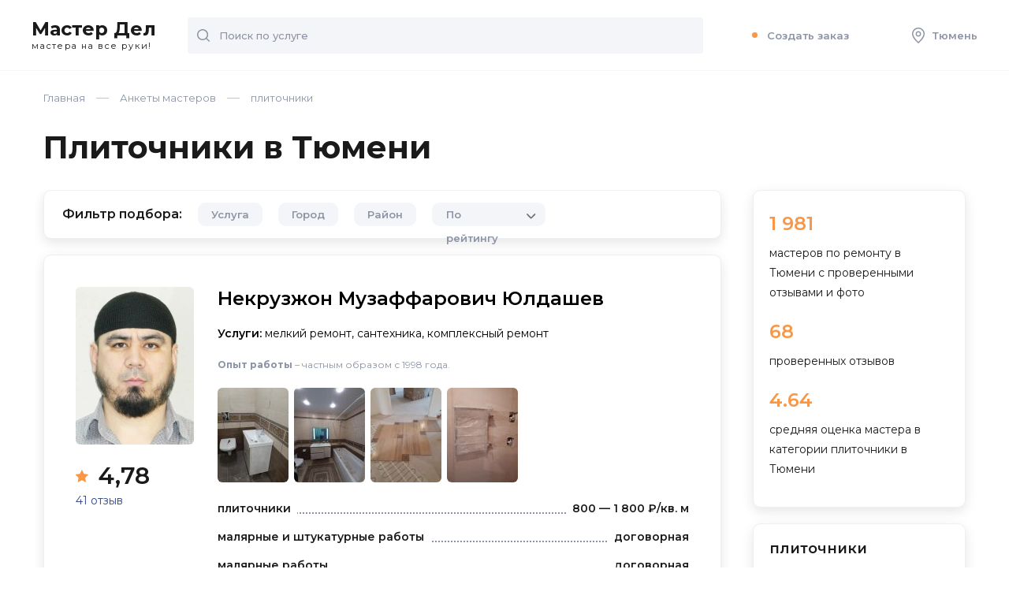

--- FILE ---
content_type: text/html; charset=UTF-8
request_url: https://tyumen.masterdel.ru/master/plitochniki/
body_size: 34741
content:

<!DOCTYPE html >
<html lang="ru">
<head>
    <meta name="viewport" content="width=device-width, initial-scale=1">
	<title>Плиточники в Тюмени: цены, отзывы и рейтинг мастеров на «МастерДел»</title>
    <meta http-equiv="Content-Type" content="text/html; charset=UTF-8" />
<meta name="robots" content="index, follow" />
<meta name="description" content="Плиточники в Тюмени. На «МастерДел» легко подобрать профессионала по рейтингу, отзывам, примерам работ и цене!" />
<link href="/local/components/profi/masters.list/templates/.default/style.css?1696587057127" type="text/css"  rel="stylesheet" />
<link href="/local/templates/Masterdel/css/style.css?170358629274208" type="text/css"  data-template-style="true"  rel="stylesheet" />
<link href="/local/templates/Masterdel/fontawesome/css/all.min.css?169357845159344" type="text/css"  data-template-style="true"  rel="stylesheet" />
<link href="/local/templates/Masterdel/css/custom.css?169357845114144" type="text/css"  data-template-style="true"  rel="stylesheet" />
<link href="/local/templates/Masterdel/template_styles.css?1703586292863" type="text/css"  data-template-style="true"  rel="stylesheet" />
    
       
    <link rel="preconnect" href="https://fonts.gstatic.com">
    <link href="https://fonts.googleapis.com/css2?family=Montserrat:ital,wght@0,300;0,400;0,500;0,600;0,700;0,800;0,900;1,400&display=swap" rel="stylesheet">


        
    <link rel="icon" href="/local/templates/Masterdel/favicon.ico" type="image/x-icon">
	<link rel="shortcut icon" href="/local/templates/Masterdel/favicon.ico" type="image/x-icon">
    
    <!-- Google Tag Manager -->
<script data-skip-moving="true">(function(w,d,s,l,i){w[l]=w[l]||[];w[l].push({'gtm.start':
new Date().getTime(),event:'gtm.js'});var f=d.getElementsByTagName(s)[0],
j=d.createElement(s),dl=l!='dataLayer'?'&l='+l:'';j.async=true;j.src=
'https://www.googletagmanager.com/gtm.js?id='+i+dl;f.parentNode.insertBefore(j,f);
})(window,document,'script','dataLayer','GTM-NDF9SC');</script>
<!-- End Google Tag Manager -->    
</head>

<body class=" ">

	
		
	<!-- Yandex.Metrika counter -->
		<noscript><div><img src="https://mc.yandex.ru/watch/18818494" style="position:absolute; left:-9999px;" alt="" /></div></noscript>
	<!-- /Yandex.Metrika counter -->



<!-- Google Tag Manager (noscript) -->
<noscript><iframe src="https://www.googletagmanager.com/ns.html?id=GTM-NDF9SC"
height="0" width="0" style="display:none;visibility:hidden"></iframe></noscript>
<!-- End Google Tag Manager (noscript) -->



	
	
		
	<div id="ajax_loader"></div>
		
	<div id="page">
        <div class="page_inner">
	        
	        
	        <header>
                <div class="mobile_fixed">
                    <div class="open_menu none">
                        <svg width="20" height="20" viewBox="0 0 20 20" fill="none" xmlns="http://www.w3.org/2000/svg">
                            <path d="M19 2H1C0.4 2 0 1.6 0 1C0 0.4 0.4 0 1 0H19C19.6 0 20 0.4 20 1C20 1.6 19.6 2 19 2Z" fill="#8B93A5" />
                            <path d="M19 20H1C0.4 20 0 19.6 0 19C0 18.4 0.4 18 1 18H19C19.6 18 20 18.4 20 19C20 19.6 19.6 20 19 20Z" fill="#8B93A5" />
                            <path d="M19 11H1C0.4 11 0 10.6 0 10C0 9.4 0.4 9 1 9H19C19.6 9 20 9.4 20 10C20 10.6 19.6 11 19 11Z" fill="#8B93A5" />
                        </svg>
                    </div>
                    <div class="logo">
                        <a href="/">Мастер Дел<span>мастера на все руки!</span></a>

                    </div>
                    <div class="header_mobile">
                                                <div class="header_mobile__wrapper">
                            <div class="open_search none">
                                <svg width="16" height="16" viewBox="0 0 16 16" fill="none" xmlns="http://www.w3.org/2000/svg">
                                    <g clip-path="url(#clip0)">
                                        <path d="M15.8 14.7L12.5 11.4C13.5 10.2 14.1 8.7 14.1 7C14.1 3.1 11 0 7.1 0C3.2 0 0 3.1 0 7C0 10.9 3.1 14 7 14C8.7 14 10.2 13.4 11.4 12.4L14.7 15.7C14.8 15.8 15 15.9 15.2 15.9C15.4 15.9 15.6 15.8 15.7 15.7C16.1 15.5 16.1 15 15.8 14.7ZM1.5 7C1.5 4 4 1.5 7 1.5C10 1.5 12.5 4 12.5 7C12.5 8.4 12 9.7 11.1 10.7C11 10.8 10.8 11 10.7 11.1C9.7 12 8.4 12.5 7 12.5C4 12.5 1.5 10 1.5 7Z" fill="#8B93A5" />
                                    </g>
                                    <defs>
                                        <clipPath id="clip0">
                                            <rect width="16" height="16" fill="white" />
                                        </clipPath>
                                    </defs>
                                </svg>
                            </div>
                            <div class="adres_marker open_city">
                                <svg width="16" height="20" viewBox="0 0 16 20" fill="none" xmlns="http://www.w3.org/2000/svg">
                                    <path d="M8 1.5C11.6 1.5 14.5 4.4 14.5 8C14.5 11.5 10.4 15.9 8 18C5.6 15.9 1.5 11.5 1.5 8C1.5 4.4 4.4 1.5 8 1.5ZM8 0C3.6 0 0 3.6 0 8C0 13.7 8 20 8 20C8 20 16 13.7 16 8C16 3.6 12.4 0 8 0Z" fill="#8B93A5" />
                                    <path d="M8 6C9.1 6 10 6.9 10 8C10 9.1 9.1 10 8 10C6.9 10 6 9.1 6 8C6 6.9 6.9 6 8 6ZM8 4.5C6.1 4.5 4.5 6.1 4.5 8C4.5 9.9 6.1 11.5 8 11.5C9.9 11.5 11.5 9.9 11.5 8C11.5 6.1 9.9 4.5 8 4.5Z" fill="#8B93A5" />
                                </svg>
                            </div>
                        </div>

                    </div>
                    <div class="header_search" id="top_search_form">
                        <form action="/search/" method="get">
                            <input type="text" placeholder="Поиск по услуге" name="q" class="input">
                            <button class="button">
                                <svg width="16" height="16" viewBox="0 0 16 16" fill="none" xmlns="http://www.w3.org/2000/svg">
                                    <g clip-path="url(#clip0)">
                                        <path d="M15.8 14.7L12.5 11.4C13.5 10.2 14.1 8.7 14.1 7C14.1 3.1 11 0 7.1 0C3.2 0 0 3.1 0 7C0 10.9 3.1 14 7 14C8.7 14 10.2 13.4 11.4 12.4L14.7 15.7C14.8 15.8 15 15.9 15.2 15.9C15.4 15.9 15.6 15.8 15.7 15.7C16.1 15.5 16.1 15 15.8 14.7ZM1.5 7C1.5 4 4 1.5 7 1.5C10 1.5 12.5 4 12.5 7C12.5 8.4 12 9.7 11.1 10.7C11 10.8 10.8 11 10.7 11.1C9.7 12 8.4 12.5 7 12.5C4 12.5 1.5 10 1.5 7Z" fill="#8B93A5" />
                                    </g>
                                    <defs>
                                        <clipPath id="clip0">
                                            <rect width="16" height="16" fill="white" />
                                        </clipPath>
                                    </defs>
                                </svg>
                            </button>
                            
                            <div class="search-block-results" style="display: none;">
							 
							</div>
                            
                        </form>
                    </div>
                </div>
                <div class="header_menu">
                    <ul>
                                                                        <li><a href="/wizard/" ><div class="ring-container"><div class="ringring"></div> <div class="circle"></div></div>Создать заказ</a></li>
                        
                        <li class="ajax_block" data-block="my_order"></li>
                        <li class="hide_992">
                            <a href="#" class="open_city">
                                <svg width="16" height="20" viewBox="0 0 16 20" fill="none" xmlns="http://www.w3.org/2000/svg">
                                    <path d="M8 1.5C11.6 1.5 14.5 4.4 14.5 8C14.5 11.5 10.4 15.9 8 18C5.6 15.9 1.5 11.5 1.5 8C1.5 4.4 4.4 1.5 8 1.5ZM8 0C3.6 0 0 3.6 0 8C0 13.7 8 20 8 20C8 20 16 13.7 16 8C16 3.6 12.4 0 8 0Z" fill="#8B93A5" />
                                    <path d="M8 6C9.1 6 10 6.9 10 8C10 9.1 9.1 10 8 10C6.9 10 6 9.1 6 8C6 6.9 6.9 6 8 6ZM8 4.5C6.1 4.5 4.5 6.1 4.5 8C4.5 9.9 6.1 11.5 8 11.5C9.9 11.5 11.5 9.9 11.5 8C11.5 6.1 9.9 4.5 8 4.5Z" fill="#8B93A5" />
                                </svg>
                                Тюмень                            </a>
                        </li>
                    </ul>
                </div>
                
                
                
 <div class="master_panel" style="display: none;">
    <div class="row">
        <ul class="master_choice">
                    </ul>
        <div class="col hide_992" style="display: none;">
            <div class="show_more_li">+ еще 15 мастеров</div>
        </div>
        <div class="col"><a href="/order/" class="btn">Связаться</a></div>
    </div>
</div>                
                   <script type="application/ld+json">
        {
            "name": "Плиточники в Тюмени",
            "@context": "http://schema.org",
            "@type": "Product",
            "aggregateRating": {
                "@type": "AggregateRating",
                "ratingValue": "4.64",
                "reviewCount": "68",
                "worstRating": 0,
                "bestRating": 5
            }
        }
    </script>
                
            </header>
                        
				
            	
            
            <div class="wrap">
	            
	            <div class="breadcrumbs" itemprop="http://schema.org/breadcrumb" itemscope itemtype="http://schema.org/BreadcrumbList"><span itemprop="itemListElement" itemscope itemtype="https://schema.org/ListItem"><a  href="/" title="Главная" itemprop="item"><span itemprop="name">Главная</span><meta itemprop="position" content="1" /></a></span><span itemprop="itemListElement" itemscope itemtype="https://schema.org/ListItem"><a  href="/master/" title="Анкеты мастеров" itemprop="item"><span itemprop="name">Анкеты мастеров</span><meta itemprop="position" content="2" /></a></span><span title="плиточники" itemprop="item" itemprop="itemListElement" itemscope itemtype="https://schema.org/ListItem"><span itemprop="name">плиточники</span><meta itemprop="position" content="3" /></span></div>	           <div class="caption">
		            
		            <h1 class="page_title">Плиточники в Тюмени</h1>                  
	<div class="mobile_filter_opener">
		<div class="open_filter none">
	        <svg width="22" height="20" viewBox="0 0 22 20" fill="none" xmlns="http://www.w3.org/2000/svg">
	            <path d="M21 3H10.9C10.5 1.3 8.9 0 7 0C5.1 0 3.6 1.3 3.1 3H1C0.4 3 0 3.4 0 4C0 4.6 0.4 5 1 5H3.1C3.5 6.7 5.1 8 7 8C8.9 8 10.4 6.7 10.9 5H21C21.6 5 22 4.6 22 4C22 3.4 21.6 3 21 3ZM7 6C6.3 6 5.6 5.6 5.3 5C5.1 4.7 5 4.4 5 4C5 3.6 5.1 3.3 5.3 3C5.6 2.4 6.3 2 7 2C7.7 2 8.4 2.4 8.7 3C8.9 3.3 9 3.6 9 4C9 4.4 8.9 4.7 8.7 5C8.4 5.6 7.7 6 7 6Z" fill="#1A1A1A"></path>
	            <path d="M1 17H11.1C11.5 18.7 13.1 20 15 20C16.9 20 18.4 18.7 18.9 17H21C21.6 17 22 16.6 22 16C22 15.4 21.6 15 21 15H18.9C18.5 13.3 16.9 12 15 12C13.1 12 11.6 13.3 11.1 15H1C0.4 15 0 15.4 0 16C0 16.6 0.4 17 1 17ZM15 14C15.7 14 16.4 14.4 16.7 15C16.9 15.3 17 15.6 17 16C17 16.4 16.9 16.7 16.7 17C16.4 17.6 15.7 18 15 18C14.3 18 13.6 17.6 13.3 17C13.1 16.7 13 16.4 13 16C13 15.6 13.1 15.3 13.3 15C13.6 14.4 14.3 14 15 14Z" fill="#1A1A1A"></path>
	        </svg>
	        Фильтр
	    </div>
	    
	    
	    <div class="filter_item sort_item" >
			
			<div class="select" data-name="sort">
                <div class="select__handle" >
                    <div class="select__handle-value">
                      По рейтингу                    </div>
                    <div class="select__handle-arrow">
                        <span class="icon -down-arrow">
                            
                        </span>
                    </div>
                </div>
                <div class="select__dropdown" >
                                        	 <button type="button" class="select__dropdown-option
						 -is-selected"                               
                            data-value="RATING">По рейтингу</button>
                                        	 <button type="button" class="select__dropdown-option
						 "                               
                            data-value="REVIEWS">По количеству отзывов</button>
                                        	 <button type="button" class="select__dropdown-option
						 "                               
                            data-value="PRICE_DESC">По цене</button>
                                    </div>
            </div>				
    	</div>
	    
	    
	</div>
		            </div>
               
                

<div class="content_row">
	
	<div id="content">
		
	
 




<div class="filter shadow">
    <div class="f_head">Фильтр <span>подбора:</span>
        <div class="close">
            <svg width="18" height="18" viewBox="0 0 18 18" fill="none" xmlns="http://www.w3.org/2000/svg">
                <path d="M10.1 8.99998L17.8 1.29998C18.1 0.999975 18.1 0.499976 17.8 0.199976C17.5 -0.100024 17 -0.100024 16.7 0.199976L8.99998 7.89998L1.29998 0.199976C0.999975 -0.100024 0.499976 -0.100024 0.199976 0.199976C-0.100024 0.499976 -0.100024 0.999975 0.199976 1.29998L7.89998 8.99998L0.199976 16.7C-0.100024 17 -0.100024 17.5 0.199976 17.8C0.399976 17.9 0.599976 18 0.799976 18C0.999976 18 1.19998 17.9 1.29998 17.8L8.99998 10.1L16.7 17.8C16.8 17.9 17 18 17.2 18C17.4 18 17.6 17.9 17.7 17.8C18 17.5 18 17 17.7 16.7L10.1 8.99998Z" fill="#1A1A1A" />
            </svg>
        </div>
    </div>
    <div class="filter_row">

                <div class="filter_item oher_services_filter">
            <div class="filter_triger js_triger_2 hide_992">Услуга</div>
            <div class="filter_value none">Услуга <span>плиточники</span></div>
            <div class="filter_box filter_mobile_window service shadow">
                <div class="name">
                    <div class="back none"><img src="/local/templates/Masterdel/images/arrow_back.svg" alt="" width="25" height="16" ></div>
                    Выбор услуги
                </div>
                <div class="info">
                    <form action="" class="search_item none">
                        <input type="text" class="input" placeholder="Поиск услуги">
                        <button class="button">
                            <svg width="16" height="16" viewBox="0 0 16 16" fill="none" xmlns="http://www.w3.org/2000/svg">
                                <g clip-path="url(#clip0)">
                                    <path d="M15.8 14.7L12.5 11.4C13.5 10.2 14.1 8.7 14.1 7C14.1 3.1 11 0 7.1 0C3.2 0 0 3.1 0 7C0 10.9 3.1 14 7 14C8.7 14 10.2 13.4 11.4 12.4L14.7 15.7C14.8 15.8 15 15.9 15.2 15.9C15.4 15.9 15.6 15.8 15.7 15.7C16.1 15.5 16.1 15 15.8 14.7ZM1.5 7C1.5 4 4 1.5 7 1.5C10 1.5 12.5 4 12.5 7C12.5 8.4 12 9.7 11.1 10.7C11 10.8 10.8 11 10.7 11.1C9.7 12 8.4 12.5 7 12.5C4 12.5 1.5 10 1.5 7Z" fill="#8B93A5" />
                                </g>
                                <defs>
                                    <clipPath id="clip0">
                                        <rect width="16" height="16" fill="white" />
                                    </clipPath>
                                </defs>
                            </svg>
                        </button>
                    </form>


                    <ul class="scroll">
                        <li>
					<div class="radio">
					<input type="radio" name="oher_services" id="fservice_6642"  data-url="/master/arenda-instrumenta/" />
					<label for="fservice_6642">аренда инструмента</label>
					</div>
				</li><li>
					<div class="radio">
					<input type="radio" name="oher_services" id="fservice_6932"  data-url="/master/arenda-torgovogo-oborudovaniya/" />
					<label for="fservice_6932">аренда торгового оборудования</label>
					</div>
				</li><li>
					<div class="radio">
					<input type="radio" name="oher_services" id="fservice_4810"  data-url="/master/blagoustroistvo-territorii/" />
					<label for="fservice_4810">благоустройство территории</label>
					</div>
				</li><li>
					<div class="radio">
					<input type="radio" name="oher_services" id="fservice_3439"  data-url="/master/skvazhiny/" />
					<label for="fservice_3439">бурение скважин</label>
					</div>
				</li><li>
					<div class="radio">
					<input type="radio" name="oher_services" id="fservice_870"  data-url="/master/byttehnika/" />
					<label for="fservice_870">бытовая техника</label>
					</div>
				</li><li>
					<div class="radio">
					<input type="radio" name="oher_services" id="fservice_4734"  data-url="/master/montaj-ventilyacii-kondicionerov/" />
					<label for="fservice_4734">вентиляция и кондиционеры</label>
					</div>
				</li><li>
					<div class="radio">
					<input type="radio" name="oher_services" id="fservice_4256"  data-url="/master/vozvedenie-sten-peregorodok/" />
					<label for="fservice_4256">возведение стен и перегородок</label>
					</div>
				</li><li>
					<div class="radio">
					<input type="radio" name="oher_services" id="fservice_5903"  data-url="/master/musor/" />
					<label for="fservice_5903">вывоз мусора</label>
					</div>
				</li><li>
					<div class="radio">
					<input type="radio" name="oher_services" id="fservice_3431"  data-url="/master/vysotnye_raboty/" />
					<label for="fservice_3431">высотные работы</label>
					</div>
				</li><li>
					<div class="radio">
					<input type="radio" name="oher_services" id="fservice_5966"  data-url="/master/gipsokarton/" />
					<label for="fservice_5966">гипсокартон</label>
					</div>
				</li><li>
					<div class="radio">
					<input type="radio" name="oher_services" id="fservice_2827"  data-url="/master/dveri/" />
					<label for="fservice_2827">двери</label>
					</div>
				</li><li>
					<div class="radio">
					<input type="radio" name="oher_services" id="fservice_6760"  data-url="/master/dekorativno-prikladnye-raboty/" />
					<label for="fservice_6760">декоративно-прикладные работы</label>
					</div>
				</li><li>
					<div class="radio">
					<input type="radio" name="oher_services" id="fservice_4239"  data-url="/master/demontaj-sooruzheniy-konstrukciy/" />
					<label for="fservice_4239">демонтаж сооружений и конструкций</label>
					</div>
				</li><li>
					<div class="radio">
					<input type="radio" name="oher_services" id="fservice_7116"  data-url="/master/other8/" />
					<label for="fservice_7116">другие услуги</label>
					</div>
				</li><li>
					<div class="radio">
					<input type="radio" name="oher_services" id="fservice_5365"  data-url="/master/izgotovlenie-reklamy/" />
					<label for="fservice_5365">изготовление рекламы</label>
					</div>
				</li><li>
					<div class="radio">
					<input type="radio" name="oher_services" id="fservice_6050"  data-url="/master/inzhenernye-izyskaniya/" />
					<label for="fservice_6050">инженерные изыскания</label>
					</div>
				</li><li>
					<div class="radio">
					<input type="radio" name="oher_services" id="fservice_2635"  data-url="/master/remont/" />
					<label for="fservice_2635">комплексный ремонт</label>
					</div>
				</li><li>
					<div class="radio">
					<input type="radio" name="oher_services" id="fservice_1095"  data-url="/master/computer/" />
					<label for="fservice_1095">компьютеры</label>
					</div>
				</li><li>
					<div class="radio">
					<input type="radio" name="oher_services" id="fservice_3469"  data-url="/master/krovli/" />
					<label for="fservice_3469">кровельные работы</label>
					</div>
				</li><li>
					<div class="radio">
					<input type="radio" name="oher_services" id="fservice_5043"  data-url="/master/kuznechnoe-delo/" />
					<label for="fservice_5043">кузнечное дело</label>
					</div>
				</li><li>
					<div class="radio">
					<input type="radio" name="oher_services" id="fservice_6447"  data-url="/master/lazernaya-rezka-i-gravirovka/" />
					<label for="fservice_6447">лазерная резка и гравировка</label>
					</div>
				</li><li>
					<div class="radio">
					<input type="radio" name="oher_services" id="fservice_4326"  data-url="/master/lestnicy/" />
					<label for="fservice_4326">лестницы</label>
					</div>
				</li><li>
					<div class="radio">
					<input type="radio" name="oher_services" id="fservice_4099"  data-url="/master/malyarnye-shtukaturnye-raboty/" />
					<label for="fservice_4099">малярные и штукатурные работы</label>
					</div>
				</li><li>
					<div class="radio">
					<input type="radio" name="oher_services" id="fservice_1263"  data-url="/master/mebel/" />
					<label for="fservice_1263">мебель</label>
					</div>
				</li><li>
					<div class="radio">
					<input type="radio" name="oher_services" id="fservice_145"  data-url="/master/handyman/" />
					<label for="fservice_145">мелкий ремонт</label>
					</div>
				</li><li>
					<div class="radio">
					<input type="radio" name="oher_services" id="fservice_3546"  data-url="/master/metall/" />
					<label for="fservice_3546">металлоконструкции</label>
					</div>
				</li><li>
					<div class="radio">
					<input type="radio" name="oher_services" id="fservice_6573"  data-url="/master/navesy-i-tenty/" />
					<label for="fservice_6573">навесы и тенты</label>
					</div>
				</li><li>
					<div class="radio">
					<input type="radio" name="oher_services" id="fservice_2700"  data-url="/master/okna/" />
					<label for="fservice_2700">окна</label>
					</div>
				</li><li>
					<div class="radio">
					<input type="radio" name="oher_services" id="fservice_3923"  data-url="/master/otdelochniki/" />
					<label for="fservice_3923">отделочные работы</label>
					</div>
				</li><li>
					<div class="radio">
					<input type="radio" name="oher_services" id="fservice_3602"  data-url="/master/otoplenie/" />
					<label for="fservice_3602">отопление</label>
					</div>
				</li><li>
					<div class="radio">
					<input type="radio" name="oher_services" id="fservice_3707"  data-url="/master/pechi_kaminy/" />
					<label for="fservice_3707">печи и камины</label>
					</div>
				</li><li>
					<div class="radio">
					<input type="radio" name="oher_services" id="fservice_4016" checked="checked" data-url="/master/plitochniki/" />
					<label for="fservice_4016">плиточники</label>
					</div>
				</li><li>
					<div class="radio">
					<input type="radio" name="oher_services" id="fservice_3905"  data-url="/master/plotniki/" />
					<label for="fservice_3905">плотницкие работы</label>
					</div>
				</li><li>
					<div class="radio">
					<input type="radio" name="oher_services" id="fservice_5944"  data-url="/master/pokleika-oboev/" />
					<label for="fservice_5944">поклейка обоев</label>
					</div>
				</li><li>
					<div class="radio">
					<input type="radio" name="oher_services" id="fservice_2947"  data-url="/master/pol/" />
					<label for="fservice_2947">полы</label>
					</div>
				</li><li>
					<div class="radio">
					<input type="radio" name="oher_services" id="fservice_3073"  data-url="/master/potolki/" />
					<label for="fservice_3073">потолки</label>
					</div>
				</li><li>
					<div class="radio">
					<input type="radio" name="oher_services" id="fservice_5106"  data-url="/master/proektnye-uslugi/" />
					<label for="fservice_5106">проектирование и дизайн</label>
					</div>
				</li><li>
					<div class="radio">
					<input type="radio" name="oher_services" id="fservice_6986"  data-url="/master/promyshlennoe-oborudovanie/" />
					<label for="fservice_6986">промышленное оборудование</label>
					</div>
				</li><li>
					<div class="radio">
					<input type="radio" name="oher_services" id="fservice_7115"  data-url="/master/raznorabochie/" />
					<label for="fservice_7115">разнорабочие</label>
					</div>
				</li><li>
					<div class="radio">
					<input type="radio" name="oher_services" id="fservice_1514"  data-url="/master/avtoremont/" />
					<label for="fservice_1514">ремонт авто</label>
					</div>
				</li><li>
					<div class="radio">
					<input type="radio" name="oher_services" id="fservice_6503"  data-url="/master/remont-vodnogo-transporta/" />
					<label for="fservice_6503">ремонт водного транспорта</label>
					</div>
				</li><li>
					<div class="radio">
					<input type="radio" name="oher_services" id="fservice_6894"  data-url="/master/remont-medicinskogo-oborudovaniya/" />
					<label for="fservice_6894">ремонт медицинского оборудования</label>
					</div>
				</li><li>
					<div class="radio">
					<input type="radio" name="oher_services" id="fservice_5970"  data-url="/master/remont-musicalnih-instrumentov/" />
					<label for="fservice_5970">ремонт музыкальных инструментов</label>
					</div>
				</li><li>
					<div class="radio">
					<input type="radio" name="oher_services" id="fservice_6752"  data-url="/master/remont-opticheskih-priborov/" />
					<label for="fservice_6752">ремонт оптических приборов</label>
					</div>
				</li><li>
					<div class="radio">
					<input type="radio" name="oher_services" id="fservice_6467"  data-url="/master/remont-sadovoj-tekhniki/" />
					<label for="fservice_6467">ремонт садовой техники</label>
					</div>
				</li><li>
					<div class="radio">
					<input type="radio" name="oher_services" id="fservice_6527"  data-url="/master/remont-sportivnogo-inventarya/" />
					<label for="fservice_6527">ремонт спортивного инвентаря</label>
					</div>
				</li><li>
					<div class="radio">
					<input type="radio" name="oher_services" id="fservice_6945"  data-url="/master/remont-stroitelnogo-oborudovaniya/" />
					<label for="fservice_6945">ремонт строительного оборудования</label>
					</div>
				</li><li>
					<div class="radio">
					<input type="radio" name="oher_services" id="fservice_5994"  data-url="/master/remont-chasov/" />
					<label for="fservice_5994">ремонт часов</label>
					</div>
				</li><li>
					<div class="radio">
					<input type="radio" name="oher_services" id="fservice_6959"  data-url="/master/sanitarno-epidemiologicheskie-uslugi/" />
					<label for="fservice_6959">санитарно-эпидемиологические услуги</label>
					</div>
				</li><li>
					<div class="radio">
					<input type="radio" name="oher_services" id="fservice_566"  data-url="/master/santehnika/" />
					<label for="fservice_566">сантехника</label>
					</div>
				</li><li>
					<div class="radio">
					<input type="radio" name="oher_services" id="fservice_3767"  data-url="/master/slesari/" />
					<label for="fservice_3767">слесарные работы</label>
					</div>
				</li><li>
					<div class="radio">
					<input type="radio" name="oher_services" id="fservice_6366"  data-url="/master/spectekhnika/" />
					<label for="fservice_6366">спецтехника</label>
					</div>
				</li><li>
					<div class="radio">
					<input type="radio" name="oher_services" id="fservice_6022"  data-url="/master/stekolnye-raboty/" />
					<label for="fservice_6022">стекольные работы</label>
					</div>
				</li><li>
					<div class="radio">
					<input type="radio" name="oher_services" id="fservice_3897"  data-url="/master/stolyary/" />
					<label for="fservice_3897">столярные работы</label>
					</div>
				</li><li>
					<div class="radio">
					<input type="radio" name="oher_services" id="fservice_3151"  data-url="/master/stroitelstvo/" />
					<label for="fservice_3151">строительство</label>
					</div>
				</li><li>
					<div class="radio">
					<input type="radio" name="oher_services" id="fservice_3799"  data-url="/master/tokari/" />
					<label for="fservice_3799">токарные работы</label>
					</div>
				</li><li>
					<div class="radio">
					<input type="radio" name="oher_services" id="fservice_5417"  data-url="/master/fasadnye-raboty/" />
					<label for="fservice_5417">фасадные работы</label>
					</div>
				</li><li>
					<div class="radio">
					<input type="radio" name="oher_services" id="fservice_4366"  data-url="/master/electromontajnye-raboty/" />
					<label for="fservice_4366">электрики</label>
					</div>
				</li><li>
					<div class="radio">
					<input type="radio" name="oher_services" id="fservice_6089"  data-url="/master/electronics/" />
					<label for="fservice_6089">электроника</label>
					</div>
				</li><li>
					<div class="radio">
					<input type="radio" name="oher_services" id="fservice_5510"  data-url="/master/yuveliry/" />
					<label for="fservice_5510">ювелирные работы</label>
					</div>
				</li>                    </ul>
                </div>
            </div>


            <div style="display: none;" class="popup_content" >
                                                <dl>
                    <dt>а</dt>

                    
                    <div class="check2">
                        <label for="fservice_6642" >аренда инструмента</label>
                    </div>
                    
                    <div class="check2">
                        <label for="fservice_6932" >аренда торгового оборудования</label>
                    </div>
                                        </dl>
                                <dl>
                    <dt>б</dt>

                    
                    <div class="check2">
                        <label for="fservice_4810" >благоустройство территории</label>
                    </div>
                    
                    <div class="check2">
                        <label for="fservice_3439" >бурение скважин</label>
                    </div>
                    
                    <div class="check2">
                        <label for="fservice_870" >бытовая техника</label>
                    </div>
                                        </dl>
                                <dl>
                    <dt>в</dt>

                    
                    <div class="check2">
                        <label for="fservice_4734" >вентиляция и кондиционеры</label>
                    </div>
                    
                    <div class="check2">
                        <label for="fservice_4256" >возведение стен и перегородок</label>
                    </div>
                    
                    <div class="check2">
                        <label for="fservice_5903" >вывоз мусора</label>
                    </div>
                    
                    <div class="check2">
                        <label for="fservice_3431" >высотные работы</label>
                    </div>
                                        </dl>
                                <dl>
                    <dt>г</dt>

                    
                    <div class="check2">
                        <label for="fservice_5966" >гипсокартон</label>
                    </div>
                                        </dl>
                                <dl>
                    <dt>д</dt>

                    
                    <div class="check2">
                        <label for="fservice_2827" >двери</label>
                    </div>
                    
                    <div class="check2">
                        <label for="fservice_6760" >декоративно-прикладные работы</label>
                    </div>
                    
                    <div class="check2">
                        <label for="fservice_4239" >демонтаж сооружений и конструкций</label>
                    </div>
                    
                    <div class="check2">
                        <label for="fservice_7116" >другие услуги</label>
                    </div>
                                        </dl>
                                <dl>
                    <dt>и</dt>

                    
                    <div class="check2">
                        <label for="fservice_5365" >изготовление рекламы</label>
                    </div>
                    
                    <div class="check2">
                        <label for="fservice_6050" >инженерные изыскания</label>
                    </div>
                                        </dl>
                                <dl>
                    <dt>к</dt>

                    
                    <div class="check2">
                        <label for="fservice_2635" >комплексный ремонт</label>
                    </div>
                    
                    <div class="check2">
                        <label for="fservice_1095" >компьютеры</label>
                    </div>
                    
                    <div class="check2">
                        <label for="fservice_3469" >кровельные работы</label>
                    </div>
                    
                    <div class="check2">
                        <label for="fservice_5043" >кузнечное дело</label>
                    </div>
                                        </dl>
                                <dl>
                    <dt>л</dt>

                    
                    <div class="check2">
                        <label for="fservice_6447" >лазерная резка и гравировка</label>
                    </div>
                    
                    <div class="check2">
                        <label for="fservice_4326" >лестницы</label>
                    </div>
                                        </dl>
                                <dl>
                    <dt>м</dt>

                    
                    <div class="check2">
                        <label for="fservice_4099" >малярные и штукатурные работы</label>
                    </div>
                    
                    <div class="check2">
                        <label for="fservice_1263" >мебель</label>
                    </div>
                    
                    <div class="check2">
                        <label for="fservice_145" >мелкий ремонт</label>
                    </div>
                    
                    <div class="check2">
                        <label for="fservice_3546" >металлоконструкции</label>
                    </div>
                                        </dl>
                                <dl>
                    <dt>н</dt>

                    
                    <div class="check2">
                        <label for="fservice_6573" >навесы и тенты</label>
                    </div>
                                        </dl>
                                <dl>
                    <dt>о</dt>

                    
                    <div class="check2">
                        <label for="fservice_2700" >окна</label>
                    </div>
                    
                    <div class="check2">
                        <label for="fservice_3923" >отделочные работы</label>
                    </div>
                    
                    <div class="check2">
                        <label for="fservice_3602" >отопление</label>
                    </div>
                                        </dl>
                                <dl>
                    <dt>п</dt>

                    
                    <div class="check2">
                        <label for="fservice_3707" >печи и камины</label>
                    </div>
                    
                    <div class="check2">
                        <label for="fservice_4016" class="active">плиточники</label>
                    </div>
                    
                    <div class="check2">
                        <label for="fservice_3905" >плотницкие работы</label>
                    </div>
                    
                    <div class="check2">
                        <label for="fservice_5944" >поклейка обоев</label>
                    </div>
                    
                    <div class="check2">
                        <label for="fservice_2947" >полы</label>
                    </div>
                    
                    <div class="check2">
                        <label for="fservice_3073" >потолки</label>
                    </div>
                    
                    <div class="check2">
                        <label for="fservice_5106" >проектирование и дизайн</label>
                    </div>
                    
                    <div class="check2">
                        <label for="fservice_6986" >промышленное оборудование</label>
                    </div>
                                        </dl>
                                <dl>
                    <dt>р</dt>

                    
                    <div class="check2">
                        <label for="fservice_7115" >разнорабочие</label>
                    </div>
                    
                    <div class="check2">
                        <label for="fservice_1514" >ремонт авто</label>
                    </div>
                    
                    <div class="check2">
                        <label for="fservice_6503" >ремонт водного транспорта</label>
                    </div>
                    
                    <div class="check2">
                        <label for="fservice_6894" >ремонт медицинского оборудования</label>
                    </div>
                    
                    <div class="check2">
                        <label for="fservice_5970" >ремонт музыкальных инструментов</label>
                    </div>
                    
                    <div class="check2">
                        <label for="fservice_6752" >ремонт оптических приборов</label>
                    </div>
                    
                    <div class="check2">
                        <label for="fservice_6467" >ремонт садовой техники</label>
                    </div>
                    
                    <div class="check2">
                        <label for="fservice_6527" >ремонт спортивного инвентаря</label>
                    </div>
                    
                    <div class="check2">
                        <label for="fservice_6945" >ремонт строительного оборудования</label>
                    </div>
                    
                    <div class="check2">
                        <label for="fservice_5994" >ремонт часов</label>
                    </div>
                                        </dl>
                                <dl>
                    <dt>с</dt>

                    
                    <div class="check2">
                        <label for="fservice_6959" >санитарно-эпидемиологические услуги</label>
                    </div>
                    
                    <div class="check2">
                        <label for="fservice_566" >сантехника</label>
                    </div>
                    
                    <div class="check2">
                        <label for="fservice_3767" >слесарные работы</label>
                    </div>
                    
                    <div class="check2">
                        <label for="fservice_6366" >спецтехника</label>
                    </div>
                    
                    <div class="check2">
                        <label for="fservice_6022" >стекольные работы</label>
                    </div>
                    
                    <div class="check2">
                        <label for="fservice_3897" >столярные работы</label>
                    </div>
                    
                    <div class="check2">
                        <label for="fservice_3151" >строительство</label>
                    </div>
                                        </dl>
                                <dl>
                    <dt>т</dt>

                    
                    <div class="check2">
                        <label for="fservice_3799" >токарные работы</label>
                    </div>
                                        </dl>
                                <dl>
                    <dt>ф</dt>

                    
                    <div class="check2">
                        <label for="fservice_5417" >фасадные работы</label>
                    </div>
                                        </dl>
                                <dl>
                    <dt>э</dt>

                    
                    <div class="check2">
                        <label for="fservice_4366" >электрики</label>
                    </div>
                    
                    <div class="check2">
                        <label for="fservice_6089" >электроника</label>
                    </div>
                                        </dl>
                                <dl>
                    <dt>ю</dt>

                    
                    <div class="check2">
                        <label for="fservice_5510" >ювелирные работы</label>
                    </div>
                                    </dl>
            </div>

        </div>




            
    <div class="filter_item region_filter ">
        <div class="filter_triger js_triger_2 hide_992">
            <i>Город</i><span class="values"></span>
            <span class="cancel_filter"><svg width="18" height="18" viewBox="0 0 18 18" fill="none" xmlns="http://www.w3.org/2000/svg">
                        <path d="M10.1 8.99998L17.8 1.29998C18.1 0.999975 18.1 0.499976 17.8 0.199976C17.5 -0.100024 17 -0.100024 16.7 0.199976L8.99998 7.89998L1.29998 0.199976C0.999975 -0.100024 0.499976 -0.100024 0.199976 0.199976C-0.100024 0.499976 -0.100024 0.999975 0.199976 1.29998L7.89998 8.99998L0.199976 16.7C-0.100024 17 -0.100024 17.5 0.199976 17.8C0.399976 17.9 0.599976 18 0.799976 18C0.999976 18 1.19998 17.9 1.29998 17.8L8.99998 10.1L16.7 17.8C16.8 17.9 17 18 17.2 18C17.4 18 17.6 17.9 17.7 17.8C18 17.5 18 17 17.7 16.7L10.1 8.99998Z" fill="#1A1A1A"></path>
                    </svg></span>

        </div>
        <div class="filter_value none">Город<span></span></div>
        <div class="filter_box filter_mobile_window raion shadow">
            <div class="name">
                <div class="back none"><img src="/local/templates/Masterdel/images/arrow_back.svg" alt=""  width="25" height="16" ></div>
                Поиск города
            </div>
            <div class="info">
                <form action="" class="search_item none">
                    <input type="text" class="input" placeholder="Санкт- Петербург">
                    <button class="button">
                        <svg width="16" height="16" viewBox="0 0 16 16" fill="none" xmlns="http://www.w3.org/2000/svg">
                            <g clip-path="url(#clip0)">
                                <path d="M15.8 14.7L12.5 11.4C13.5 10.2 14.1 8.7 14.1 7C14.1 3.1 11 0 7.1 0C3.2 0 0 3.1 0 7C0 10.9 3.1 14 7 14C8.7 14 10.2 13.4 11.4 12.4L14.7 15.7C14.8 15.8 15 15.9 15.2 15.9C15.4 15.9 15.6 15.8 15.7 15.7C16.1 15.5 16.1 15 15.8 14.7ZM1.5 7C1.5 4 4 1.5 7 1.5C10 1.5 12.5 4 12.5 7C12.5 8.4 12 9.7 11.1 10.7C11 10.8 10.8 11 10.7 11.1C9.7 12 8.4 12.5 7 12.5C4 12.5 1.5 10 1.5 7Z" fill="#8B93A5" />
                            </g>
                            <defs>
                                <clipPath id="clip0">
                                    <rect width="16" height="16" fill="white" />
                                </clipPath>
                            </defs>
                        </svg>
                    </button>
                </form>
                <ul class="scroll">
                                            <li>
                            <div class="check">
                                <input type="checkbox" id="city_12622"
                                       name="city"
                                        value="zavodoukovsk" />
                                <label for="city_12622">Заводоуковск</label>
                            </div>
                        </li>
                                            <li>
                            <div class="check">
                                <input type="checkbox" id="city_222596"
                                       name="city"
                                        value="ishim" />
                                <label for="city_222596">Ишим</label>
                            </div>
                        </li>
                                            <li>
                            <div class="check">
                                <input type="checkbox" id="city_12624"
                                       name="city"
                                        value="tobolsk" />
                                <label for="city_12624">Тобольск</label>
                            </div>
                        </li>
                                            <li>
                            <div class="check">
                                <input type="checkbox" id="city_222598"
                                       name="city"
                                        value="yalutorovsk" />
                                <label for="city_222598">Ялуторовск</label>
                            </div>
                        </li>
                                    </ul>
                <div class="but_place">
                    <a href="#" class="btn btn-small close_filter ">Показать выбранное</a>
                </div>
            </div>
        </div>


        <div style="display: none;" class="popup_content" >
                                    <dl>
                <dt>З</dt>

                                <div class="check2">
                    <label for="city_12622" >
                        Заводоуковск                    </label>
                </div>
                                </dl>
                        <dl>
                <dt>И</dt>

                                <div class="check2">
                    <label for="city_222596" >
                        Ишим                    </label>
                </div>
                                </dl>
                        <dl>
                <dt>Т</dt>

                                <div class="check2">
                    <label for="city_12624" >
                        Тобольск                    </label>
                </div>
                                </dl>
                        <dl>
                <dt>Я</dt>

                                <div class="check2">
                    <label for="city_222598" >
                        Ялуторовск                    </label>
                </div>
                            </dl>
        </div>


    </div>

        

            
    <div class="filter_item region_filter ">
        <div class="filter_triger js_triger_2 hide_992">Район </div>
        <div class="filter_value none">Район<span></span></div>
        <div class="filter_box filter_mobile_window raion shadow">
            <div class="name">
                <div class="back none"><img src="/local/templates/Masterdel/images/arrow_back.svg" alt=""  width="25" height="16" ></div>
                Поиск района
            </div>
            <div class="info">
                <form action="" class="search_item none">
                    <input type="text" class="input" placeholder="Санкт- Петербург">
                    <button class="button">
                        <svg width="16" height="16" viewBox="0 0 16 16" fill="none" xmlns="http://www.w3.org/2000/svg">
                            <g clip-path="url(#clip0)">
                                <path d="M15.8 14.7L12.5 11.4C13.5 10.2 14.1 8.7 14.1 7C14.1 3.1 11 0 7.1 0C3.2 0 0 3.1 0 7C0 10.9 3.1 14 7 14C8.7 14 10.2 13.4 11.4 12.4L14.7 15.7C14.8 15.8 15 15.9 15.2 15.9C15.4 15.9 15.6 15.8 15.7 15.7C16.1 15.5 16.1 15 15.8 14.7ZM1.5 7C1.5 4 4 1.5 7 1.5C10 1.5 12.5 4 12.5 7C12.5 8.4 12 9.7 11.1 10.7C11 10.8 10.8 11 10.7 11.1C9.7 12 8.4 12.5 7 12.5C4 12.5 1.5 10 1.5 7Z" fill="#8B93A5" />
                            </g>
                            <defs>
                                <clipPath id="clip0">
                                    <rect width="16" height="16" fill="white" />
                                </clipPath>
                            </defs>
                        </svg>
                    </button>
                </form>
                <ul class="scroll">
                                            <li>
                            <div class="check">
                                <input type="checkbox" id="city_10547"
                                       name="city"
                                        value="tyumen-vostochnyi" />
                                <label for="city_10547">Восточный</label>
                            </div>
                        </li>
                                            <li>
                            <div class="check">
                                <input type="checkbox" id="city_10545"
                                       name="city"
                                        value="kalininskii" />
                                <label for="city_10545">Калининский</label>
                            </div>
                        </li>
                                            <li>
                            <div class="check">
                                <input type="checkbox" id="city_10546"
                                       name="city"
                                        value="leninskii" />
                                <label for="city_10546">Ленинский</label>
                            </div>
                        </li>
                                            <li>
                            <div class="check">
                                <input type="checkbox" id="city_10544"
                                       name="city"
                                        value="tyumen-centralnyi" />
                                <label for="city_10544">Центральный</label>
                            </div>
                        </li>
                                    </ul>
                <div class="but_place">
                    <a href="#" class="btn btn-small close_filter ">Показать выбранное</a>
                </div>
            </div>
        </div>

        <div style="display: none;" class="popup_content" >
                                    <dl>
                <dt>Ц</dt>

                
                <div class="check2">
                    <label for="city_10547" >
                        Восточный                    </label>
                </div>
                
                <div class="check2">
                    <label for="city_10545" >
                        Калининский                    </label>
                </div>
                
                <div class="check2">
                    <label for="city_10546" >
                        Ленинский                    </label>
                </div>
                
                <div class="check2">
                    <label for="city_10544" >
                        Центральный                    </label>
                </div>
                            </dl>
        </div>

    </div>




        <div class="filter_item sort_item" >

            <div class="select" data-name="sort">
                <div class="select__handle" >
                    <div class="select__handle-value">
                        По рейтингу                    </div>
                    <div class="select__handle-arrow">
                        <span class="icon -down-arrow">

                        </span>
                    </div>
                </div>
                <div class="select__dropdown" >
                                            <button type="button" class="select__dropdown-option
						 -is-selected"
                                data-value="RATING">По рейтингу</button>
                                            <button type="button" class="select__dropdown-option
						 "
                                data-value="REVIEWS">По количеству отзывов</button>
                                            <button type="button" class="select__dropdown-option
						 "
                                data-value="PRICE_DESC">По цене</button>
                                    </div>
                <input type="hidden" name="sort" value="RATING">
            </div>
        </div>


    </div>
</div>

<div class="service_popup">
	<div class="inner">
            <div class="path_top">
                <div class="close">
                    <svg width="18" height="18" viewBox="0 0 18 18" fill="none" xmlns="http://www.w3.org/2000/svg">
                        <path d="M10.1 8.99998L17.8 1.29998C18.1 0.999975 18.1 0.499976 17.8 0.199976C17.5 -0.100024 17 -0.100024 16.7 0.199976L8.99998 7.89998L1.29998 0.199976C0.999975 -0.100024 0.499976 -0.100024 0.199976 0.199976C-0.100024 0.499976 -0.100024 0.999975 0.199976 1.29998L7.89998 8.99998L0.199976 16.7C-0.100024 17 -0.100024 17.5 0.199976 17.8C0.399976 17.9 0.599976 18 0.799976 18C0.999976 18 1.19998 17.9 1.29998 17.8L8.99998 10.1L16.7 17.8C16.8 17.9 17 18 17.2 18C17.4 18 17.6 17.9 17.7 17.8C18 17.5 18 17 17.7 16.7L10.1 8.99998Z" fill="#1A1A1A"></path>
                    </svg>
                </div>
                <div class="title_fz_40 mb_35"></div>
                <div class="header_search mb_35">
                    <form action="">
                        <input type="text" placeholder="Поиск услуги" class="input">
                        <button class="button">
                            <svg width="16" height="16" viewBox="0 0 16 16" fill="none" xmlns="http://www.w3.org/2000/svg">
                                <g clip-path="url(#clip0)">
                                    <path d="M15.8 14.7L12.5 11.4C13.5 10.2 14.1 8.7 14.1 7C14.1 3.1 11 0 7.1 0C3.2 0 0 3.1 0 7C0 10.9 3.1 14 7 14C8.7 14 10.2 13.4 11.4 12.4L14.7 15.7C14.8 15.8 15 15.9 15.2 15.9C15.4 15.9 15.6 15.8 15.7 15.7C16.1 15.5 16.1 15 15.8 14.7ZM1.5 7C1.5 4 4 1.5 7 1.5C10 1.5 12.5 4 12.5 7C12.5 8.4 12 9.7 11.1 10.7C11 10.8 10.8 11 10.7 11.1C9.7 12 8.4 12.5 7 12.5C4 12.5 1.5 10 1.5 7Z" fill="#8B93A5"></path>
                                </g>
                                <defs>
                                    <clipPath id="clip0">
                                        <rect width="16" height="16" fill="white"></rect>
                                    </clipPath>
                                </defs>
                            </svg>
                        </button>
                    </form>
                </div>
            </div>
            <div class="alfavit">
               
                
            </div>
            <div class="but_place">
	            <a href="#" class="btn btn-small close2 ">Показать выбранное</a>
            </div>
        </div>
    </div>






<div class="master_list">





<!-- short 2 -->
<div class="short shadow master" data-info='{"avatar":"https:\/\/pic.masterdel.ru\/xfiles\/pfiles\/bd84e3fc833640de939506e15d5b9582.jpg-profi_a34-300.jpg","id":"YuldashevNM","co":10,"name":"\u041d\u0435\u043a\u0440\u0443\u0437\u0436\u043e\u043d \u041c\u0443\u0437\u0430\u0444\u0444\u0430\u0440\u043e\u0432\u0438\u0447 \u042e\u043b\u0434\u0430\u0448\u0435\u0432","rating":"4,78","reviews":"41 \u043e\u0442\u0437\u044b\u0432","link":"\/master\/p\/YuldashevNM\/"}'>
    <div class="avtor_info">
        <div class="avatar">
            <a href="/master/p/YuldashevNM/" target="_blank">
	            	            	<img data-src="https://pic.masterdel.ru/xfiles/pfiles/bd84e3fc833640de939506e15d5b9582.jpg-profi_a34-300.jpg" alt="" width="150" height="200" src="/local/templates/Masterdel/images/default_avatar.svg" class="lazyload">
	            			</a>
        </div>
        <div class="inner">
            <div class="name none"><a href="/master/p/YuldashevNM/" target="_blank">Некрузжон Музаффарович Юлдашев</a></div>
            
            <div class="avtor_rating">
                <div class="star"><img src="/local/templates/Masterdel/images/star.svg" alt=""></div>
                <p><span>4,78</span></p>
                <div class="clear"></div>
                <p class="open_reviews_list">41 отзыв</p>
            </div>
        </div>
    </div>
    <div class="rr">

        <div class="short_name hide_765"><a href="/master/p/YuldashevNM/" target="_blank">Некрузжон Музаффарович Юлдашев</a></div>
        <div class="fw300 b20"><i></i></div>
                <div class="txt_1"><b>Услуги:</b> мелкий ремонт, сантехника, комплексный ремонт</div>
        <div class="txt_2 hide_765"><p><strong>Опыт работы</strong> – частным образом с 1998 года.</p></div>
        
                        
        	        <div class="listing_image">
	            <div class="slider_listing">
		            	                <div>
	                    <a href="" class="open_master_galery"><img data-src="https://pic.masterdel.ru/xfiles/pfiles/3727bbfbcb2e4ad08132aa5f5a56c048.jpg-h120.jpg" src="[data-uri]" alt="Сан узел " height="120" width="200" class="lazyload"></a>
	                </div>
	                	                <div>
	                    <a href="" class="open_master_galery"><img data-src="https://pic.masterdel.ru/xfiles/pfiles/b28cfec79c8a4e14a915ccc96a7fe4b8.jpg-h120.jpg" src="[data-uri]" alt="Ванная под ключ" height="120" width="200" class="lazyload"></a>
	                </div>
	                	                <div>
	                    <a href="" class="open_master_galery"><img data-src="https://pic.masterdel.ru/xfiles/pfiles/ebd1baf78a154e158b3845ca0aa65ad6.jpg-h120.jpg" src="[data-uri]" alt="пол, плитка керамическая на теплый пол, монтаж теплого пола " height="120" width="200" class="lazyload"></a>
	                </div>
	                	                <div>
	                    <a href="" class="open_master_galery"><img data-src="https://pic.masterdel.ru/xfiles/pfiles/8c780640b231467faa24fb1883c65578.jpg-h120.jpg" src="[data-uri]" alt="монтаж полотенцесушителя " height="120" width="200" class="lazyload"></a>
	                </div>
	                	                
	            </div>
	        </div>
                <div class="optinon">
            <div class="hide_list">
	            	                <div class="hide_list_item">
	                    <p>
	                        <span class="dt">плиточники</span>
	                        <span class="dd">
	                        800 — 1 800 ₽/кв. м	                        </span>
	                    </p>
	                </div>
                	                <div class="hide_list_item">
	                    <p>
	                        <span class="dt">малярные и штукатурные работы</span>
	                        <span class="dd">
	                        договорная	                        </span>
	                    </p>
	                </div>
                	                <div class="hide_list_item">
	                    <p>
	                        <span class="dt">малярные работы</span>
	                        <span class="dd">
	                        договорная	                        </span>
	                    </p>
	                </div>
                	                <div class="hide_list_item">
	                    <p>
	                        <span class="dt">покраска фасадов</span>
	                        <span class="dd">
	                        800 ₽/кв. м	                        </span>
	                    </p>
	                </div>
                            </div>
                        <div class="show_hide_list"><a href="/master/p/YuldashevNM/" target="_blank">Еще 11 услуг</a></div>        
        
        </div>
                <div class="last_review">
	        <p>Оскорбляет клиентов! Компетенции ноль! *** Не верьте ему</p>
	        <a href="#" class="open_reviews_list">Все отзывы</a>
        </div>
        	        
        
        <div>
	       
	       		        
	        	        	<a href="/wizard/uidYuldashevNM/" class="btn btn-small" target="_blank" data-id="" >Выбрать</a>
                    </div>
    </div>
</div>
    <style>/* Десктоп */.yandex-ad-block {  max-height: 40vh;  overflow: hidden;}

        .yandex-ad-placeholder {  height: 72vh;}

        /* Планшеты и мобильные */@media (max-width: 768px) {  .yandex-ad-block {    max-height: 50vh;  }    .yandex-ad-placeholder {    height: 45vh;  }}

        /* Маленькие мобильные */@media (max-width: 480px) {  .yandex-ad-block {    max-height: 40vh;  }    .yandex-ad-placeholder {    height: 36vh;  }}
    </style>
    <div id="yandex_rtb_R-A-16391154-1" class="yandex-ad-block" style="margin: 0 0 35px 0">  <!-- плейсхолдер -->  <div class="yandex-ad-placeholder"></div></div>

    <!-- short 2 -->
<div class="short shadow master" data-info='{"avatar":"https:\/\/pic.masterdel.ru\/xfiles\/pfiles\/7a17af2e991a44dfb4ad7bd33ce2059f.jpg-profi_a34-300.jpg","id":"AnikinII","co":10,"name":"\u0418\u0433\u043e\u0440\u044c \u0418\u0432\u0430\u043d\u043e\u0432\u0438\u0447 \u0410\u043d\u0438\u043a\u0438\u043d","rating":"4,90","reviews":"81 \u043e\u0442\u0437\u044b\u0432","link":"\/master\/p\/AnikinII\/"}'>
    <div class="avtor_info">
        <div class="avatar">
            <a href="/master/p/AnikinII/" target="_blank">
	            	            	<img data-src="https://pic.masterdel.ru/xfiles/pfiles/7a17af2e991a44dfb4ad7bd33ce2059f.jpg-profi_a34-300.jpg" alt="" width="150" height="200" src="/local/templates/Masterdel/images/default_avatar.svg" class="lazyload">
	            			</a>
        </div>
        <div class="inner">
            <div class="name none"><a href="/master/p/AnikinII/" target="_blank">Игорь Иванович Аникин</a></div>
            
            <div class="avtor_rating">
                <div class="star"><img src="/local/templates/Masterdel/images/star.svg" alt=""></div>
                <p><span>4,90</span></p>
                <div class="clear"></div>
                <p class="open_reviews_list">81 отзыв</p>
            </div>
        </div>
    </div>
    <div class="rr">

        <div class="short_name hide_765"><a href="/master/p/AnikinII/" target="_blank">Игорь Иванович Аникин</a></div>
        <div class="fw300 b20"><i></i></div>
                <div class="txt_1"><b>Услуги:</b> мелкий ремонт, сантехника, мебель</div>
        <div class="txt_2 hide_765"><p><strong>Опыт работы</strong> – с 2011 года.</p></div>
        
                        
        	        <div class="listing_image">
	            <div class="slider_listing">
		            	                <div>
	                    <a href="" class="open_master_galery"><img data-src="https://pic.masterdel.ru/xfiles/pfiles/87903a18f89a4887bdf3f0f6a0567277.jpg-h120.jpg" src="[data-uri]" alt="" height="120" width="200" class="lazyload"></a>
	                </div>
	                	                <div>
	                    <a href="" class="open_master_galery"><img data-src="https://pic.masterdel.ru/xfiles/pfiles/0ccc46ed0418479087ccdaa6dda8fa83.jpg-h120.jpg" src="[data-uri]" alt="" height="120" width="200" class="lazyload"></a>
	                </div>
	                	                <div>
	                    <a href="" class="open_master_galery"><img data-src="https://pic.masterdel.ru/xfiles/pfiles/fb446949d6804d03a2d98990a246e4e9.jpg-h120.jpg" src="[data-uri]" alt="" height="120" width="200" class="lazyload"></a>
	                </div>
	                	                <div>
	                    <a href="" class="open_master_galery"><img data-src="https://pic.masterdel.ru/xfiles/pfiles/926c426330e541c596c75dda3ef477f0.jpg-h120.jpg" src="[data-uri]" alt="" height="120" width="200" class="lazyload"></a>
	                </div>
	                	                
	            </div>
	        </div>
                <div class="optinon">
            <div class="hide_list">
	            	                <div class="hide_list_item">
	                    <p>
	                        <span class="dt">плиточники</span>
	                        <span class="dd">
	                        1 500 — 2 500 ₽/кв. м	                        </span>
	                    </p>
	                </div>
                	                <div class="hide_list_item">
	                    <p>
	                        <span class="dt">укладка плитки (пол)</span>
	                        <span class="dd">
	                        1 500 — 2 500 ₽/кв. м	                        </span>
	                    </p>
	                </div>
                	                <div class="hide_list_item">
	                    <p>
	                        <span class="dt">демонтаж плитки</span>
	                        <span class="dd">
	                        250 — 600 ₽/кв. м	                        </span>
	                    </p>
	                </div>
                	                <div class="hide_list_item">
	                    <p>
	                        <span class="dt">укладка плитки (стены)</span>
	                        <span class="dd">
	                        1 500 — 2 500 ₽/кв. м	                        </span>
	                    </p>
	                </div>
                            </div>
                        <div class="show_hide_list"><a href="/master/p/AnikinII/" target="_blank">Еще 11 услуг</a></div>        
        
        </div>
                <div class="last_review">
	        <p>Все аккуратно!!!</p>
	        <a href="#" class="open_reviews_list">Все отзывы</a>
        </div>
        	        
        
        <div>
	       
	       		        
	        	        	<a href="/wizard/uidAnikinII/" class="btn btn-small" target="_blank" data-id="" >Выбрать</a>
                    </div>
    </div>
</div>



<!-- short 2 -->
<div class="short shadow master" data-info='{"avatar":"https:\/\/pic.masterdel.ru\/xfiles\/pfiles\/1732ef39a8a6456f840cd76aa63183db.jpg-profi_a34-300.jpg","id":"BozorovBB2","co":10,"name":"\u0411\u043e\u0437\u043e\u0440\u043e\u0432 \u0411\u0430\u0445\u043e\u0434\u0443\u0440","rating":"4,88","reviews":"48 \u043e\u0442\u0437\u044b\u0432\u043e\u0432","link":"\/master\/p\/BozorovBB2\/"}'>
    <div class="avtor_info">
        <div class="avatar">
            <a href="/master/p/BozorovBB2/" target="_blank">
	            	            	<img data-src="https://pic.masterdel.ru/xfiles/pfiles/1732ef39a8a6456f840cd76aa63183db.jpg-profi_a34-300.jpg" alt="" width="150" height="200" src="/local/templates/Masterdel/images/default_avatar.svg" class="lazyload">
	            			</a>
        </div>
        <div class="inner">
            <div class="name none"><a href="/master/p/BozorovBB2/" target="_blank">Бозоров Баходур</a></div>
            
            <div class="avtor_rating">
                <div class="star"><img src="/local/templates/Masterdel/images/star.svg" alt=""></div>
                <p><span>4,88</span></p>
                <div class="clear"></div>
                <p class="open_reviews_list">48 отзывов</p>
            </div>
        </div>
    </div>
    <div class="rr">

        <div class="short_name hide_765"><a href="/master/p/BozorovBB2/" target="_blank">Бозоров Баходур</a></div>
        <div class="fw300 b20"><i></i></div>
                <div class="txt_1"><b>Услуги:</b> мелкий ремонт, сантехника, полы</div>
        <div class="txt_2 hide_765"></div>
        
                        
        	        <div class="listing_image">
	            <div class="slider_listing">
		            	                <div>
	                    <a href="" class="open_master_galery"><img data-src="https://pic.masterdel.ru/xfiles/pfiles/39d7ff8981a0455dba47fed7c599cc10.jpg-h120.jpg" src="[data-uri]" alt="" height="120" width="200" class="lazyload"></a>
	                </div>
	                	                <div>
	                    <a href="" class="open_master_galery"><img data-src="https://pic.masterdel.ru/xfiles/pfiles/ef49d963f56c44c696da2b4d9c0b88c7.jpg-h120.jpg" src="[data-uri]" alt="" height="120" width="200" class="lazyload"></a>
	                </div>
	                	                <div>
	                    <a href="" class="open_master_galery"><img data-src="https://pic.masterdel.ru/xfiles/pfiles/41c5b879c7ae4bf7baee65907e740795.jpg-h120.jpg" src="[data-uri]" alt="" height="120" width="200" class="lazyload"></a>
	                </div>
	                	                <div>
	                    <a href="" class="open_master_galery"><img data-src="https://pic.masterdel.ru/xfiles/pfiles/db7a2ea3141a422f9689867385b5580b.jpg-h120.jpg" src="[data-uri]" alt="" height="120" width="200" class="lazyload"></a>
	                </div>
	                	                
	            </div>
	        </div>
                <div class="optinon">
            <div class="hide_list">
	            	                <div class="hide_list_item">
	                    <p>
	                        <span class="dt">малярные и штукатурные работы</span>
	                        <span class="dd">
	                        договорная	                        </span>
	                    </p>
	                </div>
                	                <div class="hide_list_item">
	                    <p>
	                        <span class="dt">штукатурка</span>
	                        <span class="dd">
	                        договорная	                        </span>
	                    </p>
	                </div>
                	                <div class="hide_list_item">
	                    <p>
	                        <span class="dt">малярные работы</span>
	                        <span class="dd">
	                        договорная	                        </span>
	                    </p>
	                </div>
                	                <div class="hide_list_item">
	                    <p>
	                        <span class="dt">плиточники</span>
	                        <span class="dd">
	                        договорная	                        </span>
	                    </p>
	                </div>
                            </div>
                        <div class="show_hide_list"><a href="/master/p/BozorovBB2/" target="_blank">Еще 11 услуг</a></div>        
        
        </div>
                <div class="last_review">
	        <p>Мастер сделал всё быстро, профессионально. Работой довольна.</p>
	        <a href="#" class="open_reviews_list">Все отзывы</a>
        </div>
        	        
        
        <div>
	       
	       		        
	        	        	<a href="/wizard/uidBozorovBB2/" class="btn btn-small" target="_blank" data-id="" >Выбрать</a>
                    </div>
    </div>
</div>



<!-- short 2 -->
<div class="short shadow master" data-info='{"avatar":"https:\/\/pic.masterdel.ru\/xfiles\/pfiles\/b016a2e3df874dd782e871958050a13b.jpg-profi_a34-300.jpg","id":"TimchenkoES3","co":10,"name":"\u0415\u0432\u0433\u0435\u043d\u0438\u0439 \u0421\u0435\u0440\u0433\u0435\u0435\u0432\u0438\u0447 \u0422\u0438\u043c\u0447\u0435\u043d\u043a\u043e","rating":"4,86","reviews":"22 \u043e\u0442\u0437\u044b\u0432\u0430","link":"\/master\/p\/TimchenkoES3\/"}'>
    <div class="avtor_info">
        <div class="avatar">
            <a href="/master/p/TimchenkoES3/" target="_blank">
	            	            	<img data-src="https://pic.masterdel.ru/xfiles/pfiles/b016a2e3df874dd782e871958050a13b.jpg-profi_a34-300.jpg" alt="" width="150" height="200" src="/local/templates/Masterdel/images/default_avatar.svg" class="lazyload">
	            			</a>
        </div>
        <div class="inner">
            <div class="name none"><a href="/master/p/TimchenkoES3/" target="_blank">Евгений Сергеевич Тимченко</a></div>
            
            <div class="avtor_rating">
                <div class="star"><img src="/local/templates/Masterdel/images/star.svg" alt=""></div>
                <p><span>4,86</span></p>
                <div class="clear"></div>
                <p class="open_reviews_list">22 отзыва</p>
            </div>
        </div>
    </div>
    <div class="rr">

        <div class="short_name hide_765"><a href="/master/p/TimchenkoES3/" target="_blank">Евгений Сергеевич Тимченко</a></div>
        <div class="fw300 b20"><i></i></div>
                <div class="txt_1"><b>Услуги:</b> сантехника, комплексный ремонт, полы</div>
        <div class="txt_2 hide_765"><p><strong>Образование</strong>:</p>
<p>• МИФИ, искусство делового общения, 2006–2007 гг.</p>
<p>• Заочный техникум МИФИ, специализация дополнительного образования «Предпринимательское право», 2006–2007 гг.</p>
<p>• Ноябрьский колледж профессиональных и информационных технологий, плотник, 3 разряд, 2011 г.</p>
<p><strong>Опыт</strong>:</p>
<p>• Отделка под ключ — 15 лет.</p></div>
        
                        	<div class="discount_block">
	        	<span>Скидка 10%</span>
	        	<p>На черновые и чистовые материалы</p>
        	</div>
                
        	        <div class="listing_image">
	            <div class="slider_listing">
		            	                <div>
	                    <a href="" class="open_master_galery"><img data-src="https://pic.masterdel.ru/xfiles/pfiles/efd2ffad2381419facb56d154dbe32cd.jpg-h120.jpg" src="[data-uri]" alt="Перенос счётчиков, разводка труб сантехники, водонагреватель, отдельный автомат в элекро щит для водонагревателя." height="120" width="200" class="lazyload"></a>
	                </div>
	                	                <div>
	                    <a href="" class="open_master_galery"><img data-src="https://pic.masterdel.ru/xfiles/pfiles/5fe804eb8a554fada1fc01107039d575.jpg-h120.jpg" src="[data-uri]" alt="Санузлы под ключ. Комплек подготовительных работ перед укладкой плитки. Теплый пол, штукатурка, заливка пола, электрика, сантехника, гидроизоляция, вентиляция " height="120" width="200" class="lazyload"></a>
	                </div>
	                	                <div>
	                    <a href="" class="open_master_galery"><img data-src="https://pic.masterdel.ru/xfiles/pfiles/30b5068e634e4e12ad20dccaa3055c48.jpg-h120.jpg" src="[data-uri]" alt="Разводка сантехники в штробах и коробах" height="120" width="200" class="lazyload"></a>
	                </div>
	                	                <div>
	                    <a href="" class="open_master_galery"><img data-src="https://pic.masterdel.ru/xfiles/pfiles/ab9e33dd537f43348cd6b50785ab11ec.jpg-h120.jpg" src="[data-uri]" alt="" height="120" width="200" class="lazyload"></a>
	                </div>
	                	                
	            </div>
	        </div>
                <div class="optinon">
            <div class="hide_list">
	            	                <div class="hide_list_item">
	                    <p>
	                        <span class="dt">сантехника</span>
	                        <span class="dd">
	                        договорная	                        </span>
	                    </p>
	                </div>
                	                <div class="hide_list_item">
	                    <p>
	                        <span class="dt">ремонт ванной и туалета</span>
	                        <span class="dd">
	                        70 000 ₽	                        </span>
	                    </p>
	                </div>
                	                <div class="hide_list_item">
	                    <p>
	                        <span class="dt">капитальный ремонт санузла</span>
	                        <span class="dd">
	                        130 000 ₽	                        </span>
	                    </p>
	                </div>
                	                <div class="hide_list_item">
	                    <p>
	                        <span class="dt">канализация</span>
	                        <span class="dd">
	                        договорная	                        </span>
	                    </p>
	                </div>
                            </div>
                        <div class="show_hide_list"><a href="/master/p/TimchenkoES3/" target="_blank">Еще 11 услуг</a></div>        
        
        </div>
                <div class="last_review">
	        <p>Сделал все аккуратно, учел пожелания, подошёл к делу вдумчиво. Хороший мастер рекомендую.</p>
	        <a href="#" class="open_reviews_list">Все отзывы</a>
        </div>
        	        
        
        <div>
	       
	       		        
	        	        	<a href="/wizard/uidTimchenkoES3/" class="btn btn-small" target="_blank" data-id="" >Выбрать</a>
                    </div>
    </div>
</div>



<!-- short 2 -->
<div class="short shadow master" data-info='{"avatar":"https:\/\/pic.masterdel.ru\/xfiles\/pfiles\/5e0a65cb2f8f4d469be0440b4f2c09a7.jpg-profi_a34-300.jpg","id":"RozhkovMV3","co":10,"name":"\u041c\u0430\u043a\u0441\u0438\u043c \u0412\u0430\u043b\u0435\u0440\u044c\u0435\u0432\u0438\u0447 \u0420\u043e\u0436\u043a\u043e\u0432","rating":"5,0","reviews":"65 \u043e\u0442\u0437\u044b\u0432\u043e\u0432","link":"\/master\/p\/RozhkovMV3\/"}'>
    <div class="avtor_info">
        <div class="avatar">
            <a href="/master/p/RozhkovMV3/" target="_blank">
	            	            	<img data-src="https://pic.masterdel.ru/xfiles/pfiles/5e0a65cb2f8f4d469be0440b4f2c09a7.jpg-profi_a34-300.jpg" alt="" width="150" height="200" src="/local/templates/Masterdel/images/default_avatar.svg" class="lazyload">
	            			</a>
        </div>
        <div class="inner">
            <div class="name none"><a href="/master/p/RozhkovMV3/" target="_blank">Максим Валерьевич Рожков</a></div>
            
            <div class="avtor_rating">
                <div class="star"><img src="/local/templates/Masterdel/images/star.svg" alt=""></div>
                <p><span>5,0</span></p>
                <div class="clear"></div>
                <p class="open_reviews_list">65 отзывов</p>
            </div>
        </div>
    </div>
    <div class="rr">

        <div class="short_name hide_765"><a href="/master/p/RozhkovMV3/" target="_blank">Максим Валерьевич Рожков</a></div>
        <div class="fw300 b20"><i></i></div>
                                                        <div class="badge -great">
                        <svg class="-icon" xmlns="http://www.w3.org/2000/svg" width="15" height="15" viewBox="0 0 25 24" fill="none">
                            <path fill-rule="evenodd" clip-rule="evenodd" d="M0.357096 8.68934L8.21321 7.49902L11.7842 0.357096C12.0222 -0.119032 12.7364 -0.119032 12.8555 0.357096L16.4264 7.49902L24.2825 8.68934C24.7587 8.80837 24.9967 9.40353 24.6396 9.76062L18.9261 15.3551L20.2354 23.2112C20.3545 23.6874 19.7593 24.1635 19.2832 23.9254L12.2603 20.2354L5.23741 23.9254C4.76128 24.1635 4.28515 23.8064 4.28515 23.2112L5.5945 15.3551L0 9.76062" fill="white"/>
                        </svg>Очень хвалят
                    </div>
                            
                <div class="txt_1"><b>Услуги:</b> мелкий ремонт, сантехника, бытовая техника</div>
        <div class="txt_2 hide_765"><p><strong>Образование</strong>:</p>
<p>• Курганский государственный университет, автомобиле и тракторостроение, 2009–2015 гг.</p>
<p><strong>Опыт</strong>:</p>
<p>• Опыт работы — 8 лет.</p></div>
        
                        	<div class="discount_block">
	        	<span>Скидка 5%</span>
	        	<p>От 100000</p>
        	</div>
                
        	        <div class="listing_image">
	            <div class="slider_listing">
		            	                <div>
	                    <a href="" class="open_master_galery"><img data-src="https://pic.masterdel.ru/xfiles/pfiles/d39ac6b2e921412c9570f4554d6a0b05.jpg-h120.jpg" src="[data-uri]" alt="" height="120" width="200" class="lazyload"></a>
	                </div>
	                	                <div>
	                    <a href="" class="open_master_galery"><img data-src="https://pic.masterdel.ru/xfiles/pfiles/b26007c4c8654f1e90e420bfa525e12b.jpg-h120.jpg" src="[data-uri]" alt="" height="120" width="200" class="lazyload"></a>
	                </div>
	                	                <div>
	                    <a href="" class="open_master_galery"><img data-src="https://pic.masterdel.ru/xfiles/pfiles/124e3ffa6a0e429a86d86dd32faede98.jpg-h120.jpg" src="[data-uri]" alt="" height="120" width="200" class="lazyload"></a>
	                </div>
	                	                <div>
	                    <a href="" class="open_master_galery"><img data-src="https://pic.masterdel.ru/xfiles/pfiles/ffc1217cd64148e2a70ef797a488f364.jpg-h120.jpg" src="[data-uri]" alt="" height="120" width="200" class="lazyload"></a>
	                </div>
	                	                
	            </div>
	        </div>
                <div class="optinon">
            <div class="hide_list">
	            	                <div class="hide_list_item">
	                    <p>
	                        <span class="dt">полы</span>
	                        <span class="dd">
	                        220 ₽/кв. м	                        </span>
	                    </p>
	                </div>
                	                <div class="hide_list_item">
	                    <p>
	                        <span class="dt">укладка ламината</span>
	                        <span class="dd">
	                        600 ₽/кв. м	                        </span>
	                    </p>
	                </div>
                	                <div class="hide_list_item">
	                    <p>
	                        <span class="dt">демонтаж ламината</span>
	                        <span class="dd">
	                        300 ₽/кв. м	                        </span>
	                    </p>
	                </div>
                	                <div class="hide_list_item">
	                    <p>
	                        <span class="dt">укладка кварцвинилового ламината</span>
	                        <span class="dd">
	                        750 ₽/кв. м	                        </span>
	                    </p>
	                </div>
                            </div>
                        <div class="show_hide_list"><a href="/master/p/RozhkovMV3/" target="_blank">Еще 11 услуг</a></div>        
        
        </div>
                <div class="last_review">
	        <p>Максим уже не первый раз радует нас своей работой,  в этот раз он ложил   керамогранит на пол.  Ответственный мастер, аккуратный, пунктуальный. Вникае...</p>
	        <a href="#" class="open_reviews_list">Все отзывы</a>
        </div>
        	        
        
        <div>
	       
	       		        
	        	        	<a href="/wizard/uidRozhkovMV3/" class="btn btn-small" target="_blank" data-id="" >Выбрать</a>
                    </div>
    </div>
</div>



<!-- short 2 -->
<div class="short shadow master" data-info='{"avatar":"https:\/\/pic.masterdel.ru\/xfiles\/pfiles\/60d8ebb9b54f4610860e3705e4b79f10.jpg-profi_a34-300.jpg","id":"AndreiO1","co":10,"name":"\u0410\u043d\u0434\u0440\u0435\u0439 \u041e\u043b\u0435\u0433\u043e\u0432\u0438\u0447 \u0427\u0443\u0440\u0441\u0438\u043d","rating":"4,36","reviews":"11 \u043e\u0442\u0437\u044b\u0432\u043e\u0432","link":"\/master\/p\/AndreiO1\/"}'>
    <div class="avtor_info">
        <div class="avatar">
            <a href="/master/p/AndreiO1/" target="_blank">
	            	            	<img data-src="https://pic.masterdel.ru/xfiles/pfiles/60d8ebb9b54f4610860e3705e4b79f10.jpg-profi_a34-300.jpg" alt="" width="150" height="200" src="/local/templates/Masterdel/images/default_avatar.svg" class="lazyload">
	            			</a>
        </div>
        <div class="inner">
            <div class="name none"><a href="/master/p/AndreiO1/" target="_blank">Андрей Олегович Чурсин</a></div>
            
            <div class="avtor_rating">
                <div class="star"><img src="/local/templates/Masterdel/images/star.svg" alt=""></div>
                <p><span>4,36</span></p>
                <div class="clear"></div>
                <p class="open_reviews_list">11 отзывов</p>
            </div>
        </div>
    </div>
    <div class="rr">

        <div class="short_name hide_765"><a href="/master/p/AndreiO1/" target="_blank">Андрей Олегович Чурсин</a></div>
        <div class="fw300 b20"><i></i></div>
                <div class="txt_1"><b>Услуги:</b> мелкий ремонт, сантехника, комплексный ремонт</div>
        <div class="txt_2 hide_765"><p><strong>Образование</strong>: Тюменский индустриальный университет, специальность – промышленное и гражданское строительство (2010 г.).</p>
<p>Инженер.</p>
<p><strong>Опыт работы</strong> – с 2006 года.</p></div>
        
                        
                <div class="optinon">
            <div class="hide_list">
	            	                <div class="hide_list_item">
	                    <p>
	                        <span class="dt">электрика</span>
	                        <span class="dd">
	                        400 ₽/точка	                        </span>
	                    </p>
	                </div>
                	                <div class="hide_list_item">
	                    <p>
	                        <span class="dt">гипсокартон</span>
	                        <span class="dd">
	                        800 ₽/кв. м	                        </span>
	                    </p>
	                </div>
                	                <div class="hide_list_item">
	                    <p>
	                        <span class="dt">добавление одного слоя ГКЛ</span>
	                        <span class="dd">
	                        150 ₽/кв. м	                        </span>
	                    </p>
	                </div>
                	                <div class="hide_list_item">
	                    <p>
	                        <span class="dt">плиточники</span>
	                        <span class="dd">
	                        900 — 2 000 ₽/кв. м	                        </span>
	                    </p>
	                </div>
                            </div>
                        <div class="show_hide_list"><a href="/master/p/AndreiO1/" target="_blank">Еще 11 услуг</a></div>        
        
        </div>
                <div class="last_review">
	        <p>Работой не доволен. Много косяков в элементарных вещах, даже плитку без сколов не смогли отрезать, а про мелкие работы вроде плинтусов я вообще молчу ...</p>
	        <a href="#" class="open_reviews_list">Все отзывы</a>
        </div>
        	        
        
        <div>
	       
	       		        
	        	        	<a href="/wizard/uidAndreiO1/" class="btn btn-small" target="_blank" data-id="" >Выбрать</a>
                    </div>
    </div>
</div>



<!-- short 2 -->
<div class="short shadow master" data-info='{"avatar":"https:\/\/pic.masterdel.ru\/xfiles\/pfiles\/8ae75b152eea45eb9eab4a3205f8a0c4.jpg-profi_a34-300.jpg","id":"NasekinPV","co":10,"name":"\u041f\u0430\u0432\u0435\u043b \u0412\u043b\u0430\u0434\u0438\u043c\u0438\u0440\u043e\u0432\u0438\u0447 \u041d\u0430\u0441\u0435\u043a\u0438\u043d","rating":"5,0","reviews":"13 \u043e\u0442\u0437\u044b\u0432\u043e\u0432","link":"\/master\/p\/NasekinPV\/"}'>
    <div class="avtor_info">
        <div class="avatar">
            <a href="/master/p/NasekinPV/" target="_blank">
	            	            	<img data-src="https://pic.masterdel.ru/xfiles/pfiles/8ae75b152eea45eb9eab4a3205f8a0c4.jpg-profi_a34-300.jpg" alt="" width="150" height="200" src="/local/templates/Masterdel/images/default_avatar.svg" class="lazyload">
	            			</a>
        </div>
        <div class="inner">
            <div class="name none"><a href="/master/p/NasekinPV/" target="_blank">Павел Владимирович Насекин</a></div>
            
            <div class="avtor_rating">
                <div class="star"><img src="/local/templates/Masterdel/images/star.svg" alt=""></div>
                <p><span>5,0</span></p>
                <div class="clear"></div>
                <p class="open_reviews_list">13 отзывов</p>
            </div>
        </div>
    </div>
    <div class="rr">

        <div class="short_name hide_765"><a href="/master/p/NasekinPV/" target="_blank">Павел Владимирович Насекин</a></div>
        <div class="fw300 b20"><i></i></div>
                <div class="txt_1"><b>Услуги:</b> мелкий ремонт, сантехника, мебель</div>
        <div class="txt_2 hide_765"></div>
        
                        
        	        <div class="listing_image">
	            <div class="slider_listing">
		            	                <div>
	                    <a href="" class="open_master_galery"><img data-src="https://pic.masterdel.ru/xfiles/pfiles/c866496c4cee480e909f1fba2b63f2e5.jpg-h120.jpg" src="[data-uri]" alt="" height="120" width="200" class="lazyload"></a>
	                </div>
	                	                <div>
	                    <a href="" class="open_master_galery"><img data-src="https://pic.masterdel.ru/xfiles/pfiles/672ca5d4943b411a9a3706335a0a0bdb.jpg-h120.jpg" src="[data-uri]" alt="" height="120" width="200" class="lazyload"></a>
	                </div>
	                	                <div>
	                    <a href="" class="open_master_galery"><img data-src="https://pic.masterdel.ru/xfiles/pfiles/21a6bc1d5b5748eda2e5154c491ec98a.jpg-h120.jpg" src="[data-uri]" alt="" height="120" width="200" class="lazyload"></a>
	                </div>
	                	                <div>
	                    <a href="" class="open_master_galery"><img data-src="https://pic.masterdel.ru/xfiles/pfiles/aec4412313cf4a9d8de522c47f93bf8a.jpg-h120.jpg" src="[data-uri]" alt="" height="120" width="200" class="lazyload"></a>
	                </div>
	                	                
	            </div>
	        </div>
                <div class="optinon">
            <div class="hide_list">
	            	                <div class="hide_list_item">
	                    <p>
	                        <span class="dt">плиточники</span>
	                        <span class="dd">
	                        договорная	                        </span>
	                    </p>
	                </div>
                	                <div class="hide_list_item">
	                    <p>
	                        <span class="dt">обработка межплиточных швов</span>
	                        <span class="dd">
	                        договорная	                        </span>
	                    </p>
	                </div>
                	                <div class="hide_list_item">
	                    <p>
	                        <span class="dt">демонтаж плитки</span>
	                        <span class="dd">
	                        договорная	                        </span>
	                    </p>
	                </div>
                	                <div class="hide_list_item">
	                    <p>
	                        <span class="dt">демонтаж керамической плитки</span>
	                        <span class="dd">
	                        договорная	                        </span>
	                    </p>
	                </div>
                            </div>
                        <div class="show_hide_list"><a href="/master/p/NasekinPV/" target="_blank">Еще 11 услуг</a></div>        
        
        </div>
                <div class="last_review">
	        <p>Приехал вовремя. Собрал. Замечаний нет. Все хорошо</p>
	        <a href="#" class="open_reviews_list">Все отзывы</a>
        </div>
        	        
        
        <div>
	       
	       		        
	        	        	<a href="/wizard/uidNasekinPV/" class="btn btn-small" target="_blank" data-id="" >Выбрать</a>
                    </div>
    </div>
</div>



<!-- short 2 -->
<div class="short shadow master" data-info='{"avatar":"https:\/\/pic.masterdel.ru\/xfiles\/pfiles\/b88a67d7ac9e4550befef651416a0853.jpg-profi_a34-300.jpg","id":"ZhukovAM3","co":10,"name":"\u0410\u043b\u0435\u043a\u0441\u0435\u0439 \u041c\u0430\u0440\u0430\u0442\u043e\u0432\u0438\u0447 \u0416\u0443\u043a\u043e\u0432","rating":"4,88","reviews":"17 \u043e\u0442\u0437\u044b\u0432\u043e\u0432","link":"\/master\/p\/ZhukovAM3\/"}'>
    <div class="avtor_info">
        <div class="avatar">
            <a href="/master/p/ZhukovAM3/" target="_blank">
	            	            	<img data-src="https://pic.masterdel.ru/xfiles/pfiles/b88a67d7ac9e4550befef651416a0853.jpg-profi_a34-300.jpg" alt="" width="150" height="200" src="/local/templates/Masterdel/images/default_avatar.svg" class="lazyload">
	            			</a>
        </div>
        <div class="inner">
            <div class="name none"><a href="/master/p/ZhukovAM3/" target="_blank">Алексей Маратович Жуков</a></div>
            
            <div class="avtor_rating">
                <div class="star"><img src="/local/templates/Masterdel/images/star.svg" alt=""></div>
                <p><span>4,88</span></p>
                <div class="clear"></div>
                <p class="open_reviews_list">17 отзывов</p>
            </div>
        </div>
    </div>
    <div class="rr">

        <div class="short_name hide_765"><a href="/master/p/ZhukovAM3/" target="_blank">Алексей Маратович Жуков</a></div>
        <div class="fw300 b20"><i></i></div>
                <div class="txt_1"><b>Услуги:</b> мелкий ремонт, сантехника, мебель</div>
        <div class="txt_2 hide_765"><p><strong>Опыт работы</strong> – с 2000 года.</p></div>
        
                        
        	        <div class="listing_image">
	            <div class="slider_listing">
		            	                <div>
	                    <a href="" class="open_master_galery"><img data-src="https://pic.masterdel.ru/xfiles/pfiles/88c4578df6024768b8775d647f5ca46a.jpg-h120.jpg" src="[data-uri]" alt="" height="120" width="200" class="lazyload"></a>
	                </div>
	                	                <div>
	                    <a href="" class="open_master_galery"><img data-src="https://pic.masterdel.ru/xfiles/pfiles/b10e978c92174fc384e022c182b5f138.jpg-h120.jpg" src="[data-uri]" alt="" height="120" width="200" class="lazyload"></a>
	                </div>
	                	                <div>
	                    <a href="" class="open_master_galery"><img data-src="https://pic.masterdel.ru/xfiles/pfiles/24db9c5df19b41ae9b36fd248e90a03a.jpg-h120.jpg" src="[data-uri]" alt="" height="120" width="200" class="lazyload"></a>
	                </div>
	                	                <div>
	                    <a href="" class="open_master_galery"><img data-src="https://pic.masterdel.ru/xfiles/pfiles/dee4500d7f9a48d996975429bcd137c5.jpg-h120.jpg" src="[data-uri]" alt="" height="120" width="200" class="lazyload"></a>
	                </div>
	                	                
	            </div>
	        </div>
                <div class="optinon">
            <div class="hide_list">
	            	                <div class="hide_list_item">
	                    <p>
	                        <span class="dt">сантехника</span>
	                        <span class="dd">
	                        договорная	                        </span>
	                    </p>
	                </div>
                	                <div class="hide_list_item">
	                    <p>
	                        <span class="dt">ремонт ванной и туалета</span>
	                        <span class="dd">
	                        договорная	                        </span>
	                    </p>
	                </div>
                	                <div class="hide_list_item">
	                    <p>
	                        <span class="dt">смесители</span>
	                        <span class="dd">
	                        договорная	                        </span>
	                    </p>
	                </div>
                	                <div class="hide_list_item">
	                    <p>
	                        <span class="dt">канализация</span>
	                        <span class="dd">
	                        договорная	                        </span>
	                    </p>
	                </div>
                            </div>
                        <div class="show_hide_list"><a href="/master/p/ZhukovAM3/" target="_blank">Еще 11 услуг</a></div>        
        
        </div>
                <div class="last_review">
	        <p>Выполнил работу хорошо</p>
	        <a href="#" class="open_reviews_list">Все отзывы</a>
        </div>
        	        
        
        <div>
	       
	       		        
	        	        	<a href="/wizard/uidZhukovAM3/" class="btn btn-small" target="_blank" data-id="" >Выбрать</a>
                    </div>
    </div>
</div>



<!-- short 2 -->
<div class="short shadow master" data-info='{"avatar":"https:\/\/pic.masterdel.ru\/xfiles\/pfiles\/022ce6470b71489fba9be17eeb616351.jpg-profi_a34-300.jpg","id":"KadyrkulovKM","co":10,"name":"\u041a\u0430\u0439\u0440\u0430\u0442 \u041c\u0430\u043d\u0442\u0443\u0432\u0430\u0435\u0432\u0438\u0447 \u041a\u0430\u0434\u044b\u0440\u043a\u0443\u043b\u043e\u0432","rating":"4,88","reviews":"16 \u043e\u0442\u0437\u044b\u0432\u043e\u0432","link":"\/master\/p\/KadyrkulovKM\/"}'>
    <div class="avtor_info">
        <div class="avatar">
            <a href="/master/p/KadyrkulovKM/" target="_blank">
	            	            	<img data-src="https://pic.masterdel.ru/xfiles/pfiles/022ce6470b71489fba9be17eeb616351.jpg-profi_a34-300.jpg" alt="" width="150" height="200" src="/local/templates/Masterdel/images/default_avatar.svg" class="lazyload">
	            			</a>
        </div>
        <div class="inner">
            <div class="name none"><a href="/master/p/KadyrkulovKM/" target="_blank">Кайрат Мантуваевич Кадыркулов</a></div>
            
            <div class="avtor_rating">
                <div class="star"><img src="/local/templates/Masterdel/images/star.svg" alt=""></div>
                <p><span>4,88</span></p>
                <div class="clear"></div>
                <p class="open_reviews_list">16 отзывов</p>
            </div>
        </div>
    </div>
    <div class="rr">

        <div class="short_name hide_765"><a href="/master/p/KadyrkulovKM/" target="_blank">Кайрат Мантуваевич Кадыркулов</a></div>
        <div class="fw300 b20"><i></i></div>
                <div class="txt_1"><b>Услуги:</b> мелкий ремонт, сантехника, мебель</div>
        <div class="txt_2 hide_765"><p>Наладчик технологических оборудования, машинист башенного крана, охранник 5 разряда.</p>
<p><strong>Опыт работы</strong>&nbsp;– с 2005 года.</p></div>
        
                        
        	        <div class="listing_image">
	            <div class="slider_listing">
		            	                <div>
	                    <a href="" class="open_master_galery"><img data-src="https://pic.masterdel.ru/xfiles/pfiles/6a9fb33def6e4ce9b142399a12c63bb3.jpg-h120.jpg" src="[data-uri]" alt="Санузл под ключ." height="120" width="200" class="lazyload"></a>
	                </div>
	                	                <div>
	                    <a href="" class="open_master_galery"><img data-src="https://pic.masterdel.ru/xfiles/pfiles/7070c3733f404f1b9dbce04a221f5f7e.jpg-h120.jpg" src="[data-uri]" alt="Санузл под ключ." height="120" width="200" class="lazyload"></a>
	                </div>
	                	                <div>
	                    <a href="" class="open_master_galery"><img data-src="https://pic.masterdel.ru/xfiles/pfiles/ef08ff2e448d4f208066890c0963ee3b.jpg-h120.jpg" src="[data-uri]" alt="Санузл под ключ." height="120" width="200" class="lazyload"></a>
	                </div>
	                	                <div>
	                    <a href="" class="open_master_galery"><img data-src="https://pic.masterdel.ru/xfiles/pfiles/b4e80ba1582540a687c8da84af66a6d9.jpg-h120.jpg" src="[data-uri]" alt="Санузл под ключ." height="120" width="200" class="lazyload"></a>
	                </div>
	                	                
	            </div>
	        </div>
                <div class="optinon">
            <div class="hide_list">
	            	                <div class="hide_list_item">
	                    <p>
	                        <span class="dt">плиточники</span>
	                        <span class="dd">
	                        1 500 ₽/кв. м	                        </span>
	                    </p>
	                </div>
                	                <div class="hide_list_item">
	                    <p>
	                        <span class="dt">укладка плитки (пол)</span>
	                        <span class="dd">
	                        1 200 ₽/кв. м	                        </span>
	                    </p>
	                </div>
                	                <div class="hide_list_item">
	                    <p>
	                        <span class="dt">демонтаж плитки</span>
	                        <span class="dd">
	                        500 ₽/кв. м	                        </span>
	                    </p>
	                </div>
                	                <div class="hide_list_item">
	                    <p>
	                        <span class="dt">кладка фартука</span>
	                        <span class="dd">
	                        2 500 — 4 000 ₽/кв. м	                        </span>
	                    </p>
	                </div>
                            </div>
                        <div class="show_hide_list"><a href="/master/p/KadyrkulovKM/" target="_blank">Еще 11 услуг</a></div>        
        
        </div>
                <div class="last_review">
	        <p>Ребята молодцы. Вату не катают. Отработали быстро и без замечаний. Рекомендую. Будем обращаться еще.</p>
	        <a href="#" class="open_reviews_list">Все отзывы</a>
        </div>
        	        
        
        <div>
	       
	       		        
	        	        	<a href="/wizard/uidKadyrkulovKM/" class="btn btn-small" target="_blank" data-id="" >Выбрать</a>
                    </div>
    </div>
</div>



<!-- short 2 -->
<div class="short shadow master" data-info='{"avatar":"https:\/\/pic.masterdel.ru\/xfiles\/pfiles\/d6f70e4453a34d65b0c62dd1e1037832.jpg-profi_a34-300.jpg","id":"MutavalievShT","co":10,"name":"\u0428\u0430\u0440\u0438\u0444\u0436\u043e\u043d \u0422\u043e\u043b\u0438\u0431\u0436\u043e\u043d\u043e\u0432\u0438\u0447 \u041c\u0443\u0442\u0430\u0432\u0430\u043b\u0438\u0435\u0432","rating":"5,0","reviews":"1 \u043e\u0442\u0437\u044b\u0432","link":"\/master\/p\/MutavalievShT\/"}'>
    <div class="avtor_info">
        <div class="avatar">
            <a href="/master/p/MutavalievShT/" target="_blank">
	            	            	<img data-src="https://pic.masterdel.ru/xfiles/pfiles/d6f70e4453a34d65b0c62dd1e1037832.jpg-profi_a34-300.jpg" alt="" width="150" height="200" src="/local/templates/Masterdel/images/default_avatar.svg" class="lazyload">
	            			</a>
        </div>
        <div class="inner">
            <div class="name none"><a href="/master/p/MutavalievShT/" target="_blank">Шарифжон Толибжонович Мутавалиев</a></div>
            
            <div class="avtor_rating">
                <div class="star"><img src="/local/templates/Masterdel/images/star.svg" alt=""></div>
                <p><span>5,0</span></p>
                <div class="clear"></div>
                <p class="open_reviews_list">1 отзыв</p>
            </div>
        </div>
    </div>
    <div class="rr">

        <div class="short_name hide_765"><a href="/master/p/MutavalievShT/" target="_blank">Шарифжон Толибжонович Мутавалиев</a></div>
        <div class="fw300 b20"><i></i></div>
                <div class="txt_1"><b>Услуги:</b> комплексный ремонт, полы, потолки</div>
        <div class="txt_2 hide_765"><p><strong>Образование</strong>:</p>
<p>• Горно-металлургический институт (Таджикистан), специальность – маркшейдерское дело, 2007–2012 гг.</p>
<p><strong>Опыт</strong>:</p>
<p>• Опыт работы — 12 лет.</p></div>
        
                        
        	        <div class="listing_image">
	            <div class="slider_listing">
		            	                <div>
	                    <a href="" class="open_master_galery"><img data-src="https://pic.masterdel.ru/xfiles/pfiles/79fed70177d04a5a903800a992ef4628.jpg-h120.jpg" src="[data-uri]" alt="" height="120" width="200" class="lazyload"></a>
	                </div>
	                	                <div>
	                    <a href="" class="open_master_galery"><img data-src="https://pic.masterdel.ru/xfiles/pfiles/15290b64dbd24355a1771603cf2019fa.jpg-h120.jpg" src="[data-uri]" alt="" height="120" width="200" class="lazyload"></a>
	                </div>
	                	                <div>
	                    <a href="" class="open_master_galery"><img data-src="https://pic.masterdel.ru/xfiles/pfiles/74bea0d62a1744ac8fa49dcac2aecc6a.jpg-h120.jpg" src="[data-uri]" alt="" height="120" width="200" class="lazyload"></a>
	                </div>
	                	                <div>
	                    <a href="" class="open_master_galery"><img data-src="https://pic.masterdel.ru/xfiles/pfiles/515a92e3d581425f9ad76da18ad579f9.jpg-h120.jpg" src="[data-uri]" alt="" height="120" width="200" class="lazyload"></a>
	                </div>
	                	                
	            </div>
	        </div>
                <div class="optinon">
            <div class="hide_list">
	            	                <div class="hide_list_item">
	                    <p>
	                        <span class="dt">возведение стен и перегородок</span>
	                        <span class="dd">
	                        350 ₽/кв. м	                        </span>
	                    </p>
	                </div>
                	                <div class="hide_list_item">
	                    <p>
	                        <span class="dt">возведение стен</span>
	                        <span class="dd">
	                        700 ₽/кв. м	                        </span>
	                    </p>
	                </div>
                	                <div class="hide_list_item">
	                    <p>
	                        <span class="dt">возведение стен из кирпича</span>
	                        <span class="dd">
	                        700 ₽/кв. м	                        </span>
	                    </p>
	                </div>
                	                <div class="hide_list_item">
	                    <p>
	                        <span class="dt">монтаж перегородок</span>
	                        <span class="dd">
	                        700 ₽/кв. м	                        </span>
	                    </p>
	                </div>
                            </div>
                        <div class="show_hide_list"><a href="/master/p/MutavalievShT/" target="_blank">Еще 11 услуг</a></div>        
        
        </div>
                <div class="last_review">
	        <p>Подход к работе серьезный и профессиональный. Работу выполнили в два раза быстрее, чем было оговорено в договоре. Цены гибкие и вменяемые. При возникш...</p>
	        <a href="#" class="open_reviews_list">Все отзывы</a>
        </div>
        	        
        
        <div>
	       
	       		        
	        	        	<a href="/wizard/uidMutavalievShT/" class="btn btn-small" target="_blank" data-id="" >Выбрать</a>
                    </div>
    </div>
</div>



<!-- short 2 -->
<div class="short shadow master" data-info='{"avatar":"https:\/\/pic.masterdel.ru\/xfiles\/pfiles\/808ae321959b403f90044f56e12707b2.jpg-profi_a34-300.jpg","id":"SogomonyanBakur","co":10,"name":"\u0421\u043e\u0433\u043e\u043c\u043e\u043d\u044f\u043d \u0411\u0430\u043a\u0443\u0440","rating":"5,0","reviews":"10 \u043e\u0442\u0437\u044b\u0432\u043e\u0432","link":"\/master\/p\/SogomonyanBakur\/"}'>
    <div class="avtor_info">
        <div class="avatar">
            <a href="/master/p/SogomonyanBakur/" target="_blank">
	            	            	<img data-src="https://pic.masterdel.ru/xfiles/pfiles/808ae321959b403f90044f56e12707b2.jpg-profi_a34-300.jpg" alt="" width="150" height="200" src="/local/templates/Masterdel/images/default_avatar.svg" class="lazyload">
	            			</a>
        </div>
        <div class="inner">
            <div class="name none"><a href="/master/p/SogomonyanBakur/" target="_blank">Согомонян Бакур</a></div>
            
            <div class="avtor_rating">
                <div class="star"><img src="/local/templates/Masterdel/images/star.svg" alt=""></div>
                <p><span>5,0</span></p>
                <div class="clear"></div>
                <p class="open_reviews_list">10 отзывов</p>
            </div>
        </div>
    </div>
    <div class="rr">

        <div class="short_name hide_765"><a href="/master/p/SogomonyanBakur/" target="_blank">Согомонян Бакур</a></div>
        <div class="fw300 b20"><i></i></div>
                <div class="txt_1"><b>Услуги:</b> полы, потолки, плиточники</div>
        <div class="txt_2 hide_765"><p><strong>Опыт работы</strong> – с 2001 года.</p></div>
        
                        
        	        <div class="listing_image">
	            <div class="slider_listing">
		            	                <div>
	                    <a href="" class="open_master_galery"><img data-src="https://pic.masterdel.ru/xfiles/pfiles/6cfd5abb9efb4a2b8765855f7d8d2b8e.jpg-h120.jpg" src="[data-uri]" alt="бршатка" height="120" width="200" class="lazyload"></a>
	                </div>
	                	                <div>
	                    <a href="" class="open_master_galery"><img data-src="https://pic.masterdel.ru/xfiles/pfiles/4470dc4cc4c640aba17f0f1f26561443.jpg-h120.jpg" src="[data-uri]" alt="" height="120" width="200" class="lazyload"></a>
	                </div>
	                	                <div>
	                    <a href="" class="open_master_galery"><img data-src="https://pic.masterdel.ru/xfiles/pfiles/dbdbfaaa6787480d8f7fb5f2dfa09c22.jpg-h120.jpg" src="[data-uri]" alt="" height="120" width="200" class="lazyload"></a>
	                </div>
	                	                <div>
	                    <a href="" class="open_master_galery"><img data-src="https://pic.masterdel.ru/xfiles/pfiles/81ca3a67507f464a8aa4af874847d1da.jpg-h120.jpg" src="[data-uri]" alt="" height="120" width="200" class="lazyload"></a>
	                </div>
	                	                
	            </div>
	        </div>
                <div class="optinon">
            <div class="hide_list">
	            	                <div class="hide_list_item">
	                    <p>
	                        <span class="dt">плиточники</span>
	                        <span class="dd">
	                        600 ₽/кв. м	                        </span>
	                    </p>
	                </div>
                	                <div class="hide_list_item">
	                    <p>
	                        <span class="dt">малярные и штукатурные работы</span>
	                        <span class="dd">
	                        договорная	                        </span>
	                    </p>
	                </div>
                	                <div class="hide_list_item">
	                    <p>
	                        <span class="dt">малярные работы</span>
	                        <span class="dd">
	                        70 ₽/кв. м	                        </span>
	                    </p>
	                </div>
                	                <div class="hide_list_item">
	                    <p>
	                        <span class="dt">штукатурка</span>
	                        <span class="dd">
	                        300 ₽/кв. м	                        </span>
	                    </p>
	                </div>
                            </div>
                        <div class="show_hide_list"><a href="/master/p/SogomonyanBakur/" target="_blank">Еще 8 услуг</a></div>        
        
        </div>
                <div class="last_review">
	        <p>Работы выполнены качественно и в договорные сроки. Результатом доволен. Плитка выложена ровно, углы не завалены. Обои поклеены аккуратно. Рекомендую с...</p>
	        <a href="#" class="open_reviews_list">Все отзывы</a>
        </div>
        	        
        
        <div>
	       
	       		        
	        	        	<a href="/wizard/uidSogomonyanBakur/" class="btn btn-small" target="_blank" data-id="" >Выбрать</a>
                    </div>
    </div>
</div>



<!-- short 2 -->
<div class="short shadow master" data-info='{"avatar":"https:\/\/pic.masterdel.ru\/xfiles\/pfiles\/c86f3cb3db574a6eb29525e33387b3e4.jpg-profi_a34-300.jpg","id":"BekhruziAG","co":10,"name":"\u0411\u0435\u0445\u0440\u0443\u0437\u0438 \u0410\u043d\u0432\u0430\u0440","rating":"5,0","reviews":"17 \u043e\u0442\u0437\u044b\u0432\u043e\u0432","link":"\/master\/p\/BekhruziAG\/"}'>
    <div class="avtor_info">
        <div class="avatar">
            <a href="/master/p/BekhruziAG/" target="_blank">
	            	            	<img data-src="https://pic.masterdel.ru/xfiles/pfiles/c86f3cb3db574a6eb29525e33387b3e4.jpg-profi_a34-300.jpg" alt="" width="150" height="200" src="/local/templates/Masterdel/images/default_avatar.svg" class="lazyload">
	            			</a>
        </div>
        <div class="inner">
            <div class="name none"><a href="/master/p/BekhruziAG/" target="_blank">Бехрузи Анвар</a></div>
            
            <div class="avtor_rating">
                <div class="star"><img src="/local/templates/Masterdel/images/star.svg" alt=""></div>
                <p><span>5,0</span></p>
                <div class="clear"></div>
                <p class="open_reviews_list">17 отзывов</p>
            </div>
        </div>
    </div>
    <div class="rr">

        <div class="short_name hide_765"><a href="/master/p/BekhruziAG/" target="_blank">Бехрузи Анвар</a></div>
        <div class="fw300 b20"><i></i></div>
                <div class="txt_1"><b>Услуги:</b> плиточники, ремонт ванной и туалета, укладка керамогранита</div>
        <div class="txt_2 hide_765"></div>
        
                        
        	        <div class="listing_image">
	            <div class="slider_listing">
		            	                <div>
	                    <a href="" class="open_master_galery"><img data-src="https://pic.masterdel.ru/xfiles/pfiles/e1e60d226c974f41ac7f7a9545a2fc67.jpg-h120.jpg" src="[data-uri]" alt="" height="120" width="200" class="lazyload"></a>
	                </div>
	                	                <div>
	                    <a href="" class="open_master_galery"><img data-src="https://pic.masterdel.ru/xfiles/pfiles/55075850f1114b9fa2664d492e5aa23b.jpg-h120.jpg" src="[data-uri]" alt="" height="120" width="200" class="lazyload"></a>
	                </div>
	                	                <div>
	                    <a href="" class="open_master_galery"><img data-src="https://pic.masterdel.ru/xfiles/pfiles/f51c79545e174d10bc10bb18bfc13445.jpg-h120.jpg" src="[data-uri]" alt="" height="120" width="200" class="lazyload"></a>
	                </div>
	                	                <div>
	                    <a href="" class="open_master_galery"><img data-src="https://pic.masterdel.ru/xfiles/pfiles/a13615455e424ce6853b7a35b3f9cdb7.jpg-h120.jpg" src="[data-uri]" alt="" height="120" width="200" class="lazyload"></a>
	                </div>
	                	                
	            </div>
	        </div>
                <div class="optinon">
            <div class="hide_list">
	            	                <div class="hide_list_item">
	                    <p>
	                        <span class="dt">плиточники</span>
	                        <span class="dd">
	                        2 000 ₽/кв. м	                        </span>
	                    </p>
	                </div>
                	                <div class="hide_list_item">
	                    <p>
	                        <span class="dt">укладка плитки (стены)</span>
	                        <span class="dd">
	                        2 500 ₽/кв. м	                        </span>
	                    </p>
	                </div>
                	                <div class="hide_list_item">
	                    <p>
	                        <span class="dt">укладка крупноформатной плитки</span>
	                        <span class="dd">
	                        3 000 ₽/кв. м	                        </span>
	                    </p>
	                </div>
                	                <div class="hide_list_item">
	                    <p>
	                        <span class="dt">укладка плитки (пол)</span>
	                        <span class="dd">
	                        2 500 ₽/кв. м	                        </span>
	                    </p>
	                </div>
                            </div>
                        <div class="show_hide_list"><a href="/master/p/BekhruziAG/" target="_blank">Еще 9 услуг</a></div>        
        
        </div>
                <div class="last_review">
	        <p>Хорошая работа</p>
	        <a href="#" class="open_reviews_list">Все отзывы</a>
        </div>
        	        
        
        <div>
	       
	       		        
	        	        	<a href="/wizard/uidBekhruziAG/" class="btn btn-small" target="_blank" data-id="" >Выбрать</a>
                    </div>
    </div>
</div>



<!-- short 2 -->
<div class="short shadow master" data-info='{"avatar":"https:\/\/pic.masterdel.ru\/xfiles\/pfiles\/c9d78ad7a05b4ed1b638c28744d8399a.jpg-profi_a34-300.jpg","id":"ShirokovAS5","co":10,"name":"\u0410\u043b\u0435\u043a\u0441\u0435\u0439 \u0421\u0435\u0440\u0433\u0435\u0435\u0432\u0438\u0447 \u0428\u0438\u0440\u043e\u043a\u043e\u0432","rating":null,"reviews":"0 \u043e\u0442\u0437\u044b\u0432\u043e\u0432","link":"\/master\/p\/ShirokovAS5\/"}'>
    <div class="avtor_info">
        <div class="avatar">
            <a href="/master/p/ShirokovAS5/" target="_blank">
	            	            	<img data-src="https://pic.masterdel.ru/xfiles/pfiles/c9d78ad7a05b4ed1b638c28744d8399a.jpg-profi_a34-300.jpg" alt="" width="150" height="200" src="/local/templates/Masterdel/images/default_avatar.svg" class="lazyload">
	            			</a>
        </div>
        <div class="inner">
            <div class="name none"><a href="/master/p/ShirokovAS5/" target="_blank">Алексей Сергеевич Широков</a></div>
            
            <div class="avtor_rating">
                <div class="star"><img src="/local/templates/Masterdel/images/star.svg" alt=""></div>
                <p><span></span></p>
                <div class="clear"></div>
                <p class="open_reviews_list">0 отзывов</p>
            </div>
        </div>
    </div>
    <div class="rr">

        <div class="short_name hide_765"><a href="/master/p/ShirokovAS5/" target="_blank">Алексей Сергеевич Широков</a></div>
        <div class="fw300 b20"><i></i></div>
                <div class="txt_1"><b>Услуги:</b> мелкий ремонт, сантехника, ремонт авто</div>
        <div class="txt_2 hide_765"></div>
        
                        
                <div class="optinon">
            <div class="hide_list">
	            	                <div class="hide_list_item">
	                    <p>
	                        <span class="dt">мелкий ремонт</span>
	                        <span class="dd">
	                        договорная	                        </span>
	                    </p>
	                </div>
                	                <div class="hide_list_item">
	                    <p>
	                        <span class="dt">муж на час</span>
	                        <span class="dd">
	                        договорная	                        </span>
	                    </p>
	                </div>
                	                <div class="hide_list_item">
	                    <p>
	                        <span class="dt">отделочные работы</span>
	                        <span class="dd">
	                        договорная	                        </span>
	                    </p>
	                </div>
                	                <div class="hide_list_item">
	                    <p>
	                        <span class="dt">электрика</span>
	                        <span class="dd">
	                        договорная	                        </span>
	                    </p>
	                </div>
                            </div>
                        <div class="show_hide_list"><a href="/master/p/ShirokovAS5/" target="_blank">Еще 9 услуг</a></div>        
        
        </div>
        	        
        
        <div>
	       
	       		        
	        	        	<a href="/wizard/uidShirokovAS5/" class="btn btn-small" target="_blank" data-id="" >Выбрать</a>
                    </div>
    </div>
</div>



<!-- short 2 -->
<div class="short shadow master" data-info='{"avatar":"https:\/\/pic.masterdel.ru\/xfiles\/pfiles\/1dee56b1bca7430da3997089178449f9.jpg-profi_a34-300.jpg","id":"ValiulinAA2","co":10,"name":"\u0410\u043b\u0435\u043a\u0441\u0435\u0439 \u0410\u043b\u0435\u043a\u0441\u0430\u043d\u0434\u0440\u043e\u0432\u0438\u0447 \u0412\u0430\u043b\u0438\u0443\u043b\u0438\u043d","rating":"4,56","reviews":"27 \u043e\u0442\u0437\u044b\u0432\u043e\u0432","link":"\/master\/p\/ValiulinAA2\/"}'>
    <div class="avtor_info">
        <div class="avatar">
            <a href="/master/p/ValiulinAA2/" target="_blank">
	            	            	<img data-src="https://pic.masterdel.ru/xfiles/pfiles/1dee56b1bca7430da3997089178449f9.jpg-profi_a34-300.jpg" alt="" width="150" height="200" src="/local/templates/Masterdel/images/default_avatar.svg" class="lazyload">
	            			</a>
        </div>
        <div class="inner">
            <div class="name none"><a href="/master/p/ValiulinAA2/" target="_blank">Алексей Александрович Валиулин</a></div>
            
            <div class="avtor_rating">
                <div class="star"><img src="/local/templates/Masterdel/images/star.svg" alt=""></div>
                <p><span>4,56</span></p>
                <div class="clear"></div>
                <p class="open_reviews_list">27 отзывов</p>
            </div>
        </div>
    </div>
    <div class="rr">

        <div class="short_name hide_765"><a href="/master/p/ValiulinAA2/" target="_blank">Алексей Александрович Валиулин</a></div>
        <div class="fw300 b20"><i></i></div>
                <div class="txt_1"><b>Услуги:</b> мелкий ремонт, сантехника, строительство</div>
        <div class="txt_2 hide_765"></div>
        
                        
        	        <div class="listing_image">
	            <div class="slider_listing">
		            	                <div>
	                    <a href="" class="open_master_galery"><img data-src="https://pic.masterdel.ru/xfiles/pfiles/09fe97b9e9be41f88f7034b1fb2ffcd1.jpg-h120.jpg" src="[data-uri]" alt="Декор" height="120" width="200" class="lazyload"></a>
	                </div>
	                	                <div>
	                    <a href="" class="open_master_galery"><img data-src="https://pic.masterdel.ru/xfiles/pfiles/49efcdf7744e433e8fa0295194c06fdb.jpg-h120.jpg" src="[data-uri]" alt="" height="120" width="200" class="lazyload"></a>
	                </div>
	                	                <div>
	                    <a href="" class="open_master_galery"><img data-src="https://pic.masterdel.ru/xfiles/pfiles/36cfe5aec932426aad6f2e9c9028f366.jpg-h120.jpg" src="[data-uri]" alt="" height="120" width="200" class="lazyload"></a>
	                </div>
	                	                <div>
	                    <a href="" class="open_master_galery"><img data-src="https://pic.masterdel.ru/xfiles/pfiles/091a3c069a56493eb29c216ac69b75df.jpg-h120.jpg" src="[data-uri]" alt="Плитка керамогианит" height="120" width="200" class="lazyload"></a>
	                </div>
	                	                
	            </div>
	        </div>
                <div class="optinon">
            <div class="hide_list">
	            	                <div class="hide_list_item">
	                    <p>
	                        <span class="dt">сантехника</span>
	                        <span class="dd">
	                        договорная	                        </span>
	                    </p>
	                </div>
                	                <div class="hide_list_item">
	                    <p>
	                        <span class="dt">плиточники</span>
	                        <span class="dd">
	                        договорная	                        </span>
	                    </p>
	                </div>
                	                <div class="hide_list_item">
	                    <p>
	                        <span class="dt">отопление</span>
	                        <span class="dd">
	                        договорная	                        </span>
	                    </p>
	                </div>
                	                <div class="hide_list_item">
	                    <p>
	                        <span class="dt">мелкий ремонт</span>
	                        <span class="dd">
	                        договорная	                        </span>
	                    </p>
	                </div>
                            </div>
                        <div class="show_hide_list"><a href="/master/p/ValiulinAA2/" target="_blank">Еще 1 услуга</a></div>        
        
        </div>
                <div class="last_review">
	        <p>Человек работу свою знает, выполняет все качественно и добросовестно. Разбирается во многих видах строительных работ. Рекомендую.</p>
	        <a href="#" class="open_reviews_list">Все отзывы</a>
        </div>
        	        
        
        <div>
	       
	       		        
	        	        	<a href="/wizard/uidValiulinAA2/" class="btn btn-small" target="_blank" data-id="" >Выбрать</a>
                    </div>
    </div>
</div>



<!-- short 2 -->
<div class="short shadow master" data-info='{"avatar":"https:\/\/pic.masterdel.ru\/xfiles\/pfiles\/f463cdd475454f9d9ff14e8c7b98c887.jpg-profi_a34-300.jpg","id":"ShkuratovNS","co":10,"name":"\u041d\u0438\u043a\u043e\u043b\u0430\u0439 \u0421\u0435\u043c\u0451\u043d\u043e\u0432\u0438\u0447 \u0428\u043a\u0443\u0440\u0430\u0442\u043e\u0432","rating":"4,69","reviews":"45 \u043e\u0442\u0437\u044b\u0432\u043e\u0432","link":"\/master\/p\/ShkuratovNS\/"}'>
    <div class="avtor_info">
        <div class="avatar">
            <a href="/master/p/ShkuratovNS/" target="_blank">
	            	            	<img data-src="https://pic.masterdel.ru/xfiles/pfiles/f463cdd475454f9d9ff14e8c7b98c887.jpg-profi_a34-300.jpg" alt="" width="150" height="200" src="/local/templates/Masterdel/images/default_avatar.svg" class="lazyload">
	            			</a>
        </div>
        <div class="inner">
            <div class="name none"><a href="/master/p/ShkuratovNS/" target="_blank">Николай Семёнович Шкуратов</a></div>
            
            <div class="avtor_rating">
                <div class="star"><img src="/local/templates/Masterdel/images/star.svg" alt=""></div>
                <p><span>4,69</span></p>
                <div class="clear"></div>
                <p class="open_reviews_list">45 отзывов</p>
            </div>
        </div>
    </div>
    <div class="rr">

        <div class="short_name hide_765"><a href="/master/p/ShkuratovNS/" target="_blank">Николай Семёнович Шкуратов</a></div>
        <div class="fw300 b20"><i></i></div>
                <div class="txt_1"><b>Услуги:</b> мелкий ремонт, сантехника, мебель</div>
        <div class="txt_2 hide_765"><p><strong>Образование</strong>:</p>
<p>• ПУ № 113, электромонтёр, 2011 г.</p></div>
        
                        
        	        <div class="listing_image">
	            <div class="slider_listing">
		            	                <div>
	                    <a href="" class="open_master_galery"><img data-src="https://pic.masterdel.ru/xfiles/pfiles/f77ad477446d4e0e973a11bfe46163b7.jpg-h120.jpg" src="[data-uri]" alt="Монтаж напольного плинтуса " height="120" width="200" class="lazyload"></a>
	                </div>
	                	                <div>
	                    <a href="" class="open_master_galery"><img data-src="https://pic.masterdel.ru/xfiles/pfiles/c907770c21de4f72a594b1d625545df6.jpg-h120.jpg" src="[data-uri]" alt="Монтаж напольного плинтуса " height="120" width="200" class="lazyload"></a>
	                </div>
	                	                <div>
	                    <a href="" class="open_master_galery"><img data-src="https://pic.masterdel.ru/xfiles/pfiles/4f12c33c03644acea8a0ea84fbef0e8b.jpg-h120.jpg" src="[data-uri]" alt="Монтаж напольного плинтуса " height="120" width="200" class="lazyload"></a>
	                </div>
	                	                <div>
	                    <a href="" class="open_master_galery"><img data-src="https://pic.masterdel.ru/xfiles/pfiles/12823154e93e48279c7b21ba04e0e429.jpg-h120.jpg" src="[data-uri]" alt="Монтаж напольного плинтуса " height="120" width="200" class="lazyload"></a>
	                </div>
	                	                
	            </div>
	        </div>
                <div class="optinon">
            <div class="hide_list">
	            	                <div class="hide_list_item">
	                    <p>
	                        <span class="dt">электрика</span>
	                        <span class="dd">
	                        250 ₽	                        </span>
	                    </p>
	                </div>
                	                <div class="hide_list_item">
	                    <p>
	                        <span class="dt">диагностика электрической сети</span>
	                        <span class="dd">
	                        3 600 ₽	                        </span>
	                    </p>
	                </div>
                	                <div class="hide_list_item">
	                    <p>
	                        <span class="dt">замена электропроводки</span>
	                        <span class="dd">
	                        1 000 ₽/пог. м	                        </span>
	                    </p>
	                </div>
                	                <div class="hide_list_item">
	                    <p>
	                        <span class="dt">аварийный выезд электрика</span>
	                        <span class="dd">
	                        3 500 ₽	                        </span>
	                    </p>
	                </div>
                            </div>
                        <div class="show_hide_list"><a href="/master/p/ShkuratovNS/" target="_blank">Еще 11 услуг</a></div>        
        
        </div>
                <div class="last_review">
	        <p>все супер</p>
	        <a href="#" class="open_reviews_list">Все отзывы</a>
        </div>
        	        
        
        <div>
	       
	       		        
	        	        	<a href="/wizard/uidShkuratovNS/" class="btn btn-small" target="_blank" data-id="" >Выбрать</a>
                    </div>
    </div>
</div>



<!-- short 2 -->
<div class="short shadow master" data-info='{"avatar":"https:\/\/pic.masterdel.ru\/xfiles\/pfiles\/97af26aed3fd48ac88c251b221e0046d.jpg-profi_a34-300.jpg","id":"BaenovAB","co":10,"name":"\u0425\u0430\u0439\u0440\u0443\u043b\u043b\u043e \u0411\u0430\u0445\u0440\u0443\u043b\u043b\u043e\u0435\u0432\u0438\u0447 \u0411\u0430\u0451\u043d\u043e\u0432","rating":"5,0","reviews":"1 \u043e\u0442\u0437\u044b\u0432","link":"\/master\/p\/BaenovAB\/"}'>
    <div class="avtor_info">
        <div class="avatar">
            <a href="/master/p/BaenovAB/" target="_blank">
	            	            	<img data-src="https://pic.masterdel.ru/xfiles/pfiles/97af26aed3fd48ac88c251b221e0046d.jpg-profi_a34-300.jpg" alt="" width="150" height="200" src="/local/templates/Masterdel/images/default_avatar.svg" class="lazyload">
	            			</a>
        </div>
        <div class="inner">
            <div class="name none"><a href="/master/p/BaenovAB/" target="_blank">Хайрулло Бахруллоевич Баёнов</a></div>
            
            <div class="avtor_rating">
                <div class="star"><img src="/local/templates/Masterdel/images/star.svg" alt=""></div>
                <p><span>5,0</span></p>
                <div class="clear"></div>
                <p class="open_reviews_list">1 отзыв</p>
            </div>
        </div>
    </div>
    <div class="rr">

        <div class="short_name hide_765"><a href="/master/p/BaenovAB/" target="_blank">Хайрулло Бахруллоевич Баёнов</a></div>
        <div class="fw300 b20"><i></i></div>
                <div class="txt_1"><b>Услуги:</b> мелкий ремонт, сантехника, комплексный ремонт</div>
        <div class="txt_2 hide_765"><p><strong>Опыт работы</strong> – с 2011 года.</p></div>
        
                        
        	        <div class="listing_image">
	            <div class="slider_listing">
		            	                <div>
	                    <a href="" class="open_master_galery"><img data-src="https://pic.masterdel.ru/xfiles/pfiles/704161b85e13450296ca1e7d2e62b310.jpg-h120.jpg" src="[data-uri]" alt="" height="120" width="200" class="lazyload"></a>
	                </div>
	                	                <div>
	                    <a href="" class="open_master_galery"><img data-src="https://pic.masterdel.ru/xfiles/pfiles/21f7557a9b674d2786cc24f432ea80d8.jpg-h120.jpg" src="[data-uri]" alt="" height="120" width="200" class="lazyload"></a>
	                </div>
	                	                <div>
	                    <a href="" class="open_master_galery"><img data-src="https://pic.masterdel.ru/xfiles/pfiles/a200e40684e74bb88c06aa8bae1b8e32.jpg-h120.jpg" src="[data-uri]" alt="" height="120" width="200" class="lazyload"></a>
	                </div>
	                	                <div>
	                    <a href="" class="open_master_galery"><img data-src="https://pic.masterdel.ru/xfiles/pfiles/6c81996ce17e4884a79c6e0ec3511ddd.jpg-h120.jpg" src="[data-uri]" alt="" height="120" width="200" class="lazyload"></a>
	                </div>
	                	                
	            </div>
	        </div>
                <div class="optinon">
            <div class="hide_list">
	            	                <div class="hide_list_item">
	                    <p>
	                        <span class="dt">плиточники</span>
	                        <span class="dd">
	                        700 ₽/кв. м	                        </span>
	                    </p>
	                </div>
                	                <div class="hide_list_item">
	                    <p>
	                        <span class="dt">сантехника</span>
	                        <span class="dd">
	                        1 000 ₽/точка	                        </span>
	                    </p>
	                </div>
                	                <div class="hide_list_item">
	                    <p>
	                        <span class="dt">ремонт ванной и туалета</span>
	                        <span class="dd">
	                        договорная	                        </span>
	                    </p>
	                </div>
                	                <div class="hide_list_item">
	                    <p>
	                        <span class="dt">ремонт ванной комнаты</span>
	                        <span class="dd">
	                        договорная	                        </span>
	                    </p>
	                </div>
                            </div>
                        <div class="show_hide_list"><a href="/master/p/BaenovAB/" target="_blank">Еще 11 услуг</a></div>        
        
        </div>
        	        
        
        <div>
	       
	       		        
	        	        	<a href="/wizard/uidBaenovAB/" class="btn btn-small" target="_blank" data-id="" >Выбрать</a>
                    </div>
    </div>
</div>



<!-- short 2 -->
<div class="short shadow master" data-info='{"avatar":"https:\/\/pic.masterdel.ru\/xfiles\/pfiles\/333b501f2a10470bba65d4abb12e38a6.jpg-profi_a34-300.jpg","id":"OnopenkoUA","co":10,"name":"\u042e\u0440\u0438\u0439 \u0410\u043d\u0430\u0442\u043e\u043b\u044c\u0435\u0432\u0438\u0447 \u041e\u043d\u043e\u043f\u0435\u043d\u043a\u043e","rating":"4,88","reviews":"107 \u043e\u0442\u0437\u044b\u0432\u043e\u0432","link":"\/master\/p\/OnopenkoUA\/"}'>
    <div class="avtor_info">
        <div class="avatar">
            <a href="/master/p/OnopenkoUA/" target="_blank">
	            	            	<img data-src="https://pic.masterdel.ru/xfiles/pfiles/333b501f2a10470bba65d4abb12e38a6.jpg-profi_a34-300.jpg" alt="" width="150" height="200" src="/local/templates/Masterdel/images/default_avatar.svg" class="lazyload">
	            			</a>
        </div>
        <div class="inner">
            <div class="name none"><a href="/master/p/OnopenkoUA/" target="_blank">Юрий Анатольевич Онопенко</a></div>
            
            <div class="avtor_rating">
                <div class="star"><img src="/local/templates/Masterdel/images/star.svg" alt=""></div>
                <p><span>4,88</span></p>
                <div class="clear"></div>
                <p class="open_reviews_list">107 отзывов</p>
            </div>
        </div>
    </div>
    <div class="rr">

        <div class="short_name hide_765"><a href="/master/p/OnopenkoUA/" target="_blank">Юрий Анатольевич Онопенко</a></div>
        <div class="fw300 b20"><i></i></div>
                <div class="txt_1"><b>Услуги:</b> мелкий ремонт, сантехника, мебель</div>
        <div class="txt_2 hide_765"><p>Окончил ИГПК-48.</p>
<p><strong>Опыт работы</strong> в отделке с 2009 года.</p></div>
        
                        
        	        <div class="listing_image">
	            <div class="slider_listing">
		            	                <div>
	                    <a href="" class="open_master_galery"><img data-src="https://pic.masterdel.ru/xfiles/pfiles/0fad3cd253724f5985e132aa98a6914b.jpg-h120.jpg" src="[data-uri]" alt="" height="120" width="200" class="lazyload"></a>
	                </div>
	                	                <div>
	                    <a href="" class="open_master_galery"><img data-src="https://pic.masterdel.ru/xfiles/pfiles/b95cd610879f4d7c97e830941c1565c3.jpg-h120.jpg" src="[data-uri]" alt="" height="120" width="200" class="lazyload"></a>
	                </div>
	                	                <div>
	                    <a href="" class="open_master_galery"><img data-src="https://pic.masterdel.ru/xfiles/pfiles/46f37f092c9d4e97838793163ae3a723.jpg-h120.jpg" src="[data-uri]" alt="" height="120" width="200" class="lazyload"></a>
	                </div>
	                	                <div>
	                    <a href="" class="open_master_galery"><img data-src="https://pic.masterdel.ru/xfiles/pfiles/f7b2d1e273bf447d9466c5f5fd6b5b0a.jpg-h120.jpg" src="[data-uri]" alt="" height="120" width="200" class="lazyload"></a>
	                </div>
	                	                
	            </div>
	        </div>
                <div class="optinon">
            <div class="hide_list">
	            	                <div class="hide_list_item">
	                    <p>
	                        <span class="dt">отделочные работы</span>
	                        <span class="dd">
	                        договорная	                        </span>
	                    </p>
	                </div>
                	                <div class="hide_list_item">
	                    <p>
	                        <span class="dt">малярные и штукатурные работы</span>
	                        <span class="dd">
	                        договорная	                        </span>
	                    </p>
	                </div>
                	                <div class="hide_list_item">
	                    <p>
	                        <span class="dt">малярные работы</span>
	                        <span class="dd">
	                        договорная	                        </span>
	                    </p>
	                </div>
                	                <div class="hide_list_item">
	                    <p>
	                        <span class="dt">штукатурка</span>
	                        <span class="dd">
	                        договорная	                        </span>
	                    </p>
	                </div>
                            </div>
                        <div class="show_hide_list"><a href="/master/p/OnopenkoUA/" target="_blank">Еще 11 услуг</a></div>        
        
        </div>
                <div class="last_review">
	        <p>Хороший специалист, приятный в общении человек. Все сделал и даже больше. Рекомендую!</p>
	        <a href="#" class="open_reviews_list">Все отзывы</a>
        </div>
        	        
        
        <div>
	       
	       		        
	        	        	<a href="/wizard/uidOnopenkoUA/" class="btn btn-small" target="_blank" data-id="" >Выбрать</a>
                    </div>
    </div>
</div>



<!-- short 2 -->
<div class="short shadow master" data-info='{"avatar":"https:\/\/pic.masterdel.ru\/xfiles\/pfiles\/ed49480ce49240ffb4f60a3792358474.jpg-profi_a34-300.jpg","id":"SpynuAA2","co":10,"name":"\u0410\u043d\u0430\u0442\u043e\u043b\u0438\u0439 \u0410\u043d\u0430\u0442\u043e\u043b\u044c\u0435\u0432\u0438\u0447 \u0421\u043f\u044b\u043d\u0443","rating":"4,64","reviews":"88 \u043e\u0442\u0437\u044b\u0432\u043e\u0432","link":"\/master\/p\/SpynuAA2\/"}'>
    <div class="avtor_info">
        <div class="avatar">
            <a href="/master/p/SpynuAA2/" target="_blank">
	            	            	<img data-src="https://pic.masterdel.ru/xfiles/pfiles/ed49480ce49240ffb4f60a3792358474.jpg-profi_a34-300.jpg" alt="" width="150" height="200" src="/local/templates/Masterdel/images/default_avatar.svg" class="lazyload">
	            			</a>
        </div>
        <div class="inner">
            <div class="name none"><a href="/master/p/SpynuAA2/" target="_blank">Анатолий Анатольевич Спыну</a></div>
            
            <div class="avtor_rating">
                <div class="star"><img src="/local/templates/Masterdel/images/star.svg" alt=""></div>
                <p><span>4,64</span></p>
                <div class="clear"></div>
                <p class="open_reviews_list">88 отзывов</p>
            </div>
        </div>
    </div>
    <div class="rr">

        <div class="short_name hide_765"><a href="/master/p/SpynuAA2/" target="_blank">Анатолий Анатольевич Спыну</a></div>
        <div class="fw300 b20"><i></i></div>
                <div class="txt_1"><b>Услуги:</b> мелкий ремонт, бытовая техника, компьютеры</div>
        <div class="txt_2 hide_765"><p>Нефтегазовой колледж, специальность – контрольно-измерительные приборы и автоматика.</p></div>
        
                        
        	        <div class="listing_image">
	            <div class="slider_listing">
		            	                <div>
	                    <a href="" class="open_master_galery"><img data-src="https://pic.masterdel.ru/xfiles/pfiles/92daff95dffc4cc9a9170059b09a115d.jpg-h120.jpg" src="[data-uri]" alt="" height="120" width="200" class="lazyload"></a>
	                </div>
	                	                <div>
	                    <a href="" class="open_master_galery"><img data-src="https://pic.masterdel.ru/xfiles/pfiles/3acb0ae2e6bb4e66ae7d1bbee2c6d901.jpg-h120.jpg" src="[data-uri]" alt="" height="120" width="200" class="lazyload"></a>
	                </div>
	                	                <div>
	                    <a href="" class="open_master_galery"><img data-src="https://pic.masterdel.ru/xfiles/pfiles/ef8462c89db64ad980a3e346f5cb4b46.jpg-h120.jpg" src="[data-uri]" alt="" height="120" width="200" class="lazyload"></a>
	                </div>
	                	                <div>
	                    <a href="" class="open_master_galery"><img data-src="https://pic.masterdel.ru/xfiles/pfiles/4f802d7db3c940da8b7efd81d47998fb.jpg-h120.jpg" src="[data-uri]" alt="" height="120" width="200" class="lazyload"></a>
	                </div>
	                	                
	            </div>
	        </div>
                <div class="optinon">
            <div class="hide_list">
	            	                <div class="hide_list_item">
	                    <p>
	                        <span class="dt">электрика</span>
	                        <span class="dd">
	                        договорная	                        </span>
	                    </p>
	                </div>
                	                <div class="hide_list_item">
	                    <p>
	                        <span class="dt">отделочные работы</span>
	                        <span class="dd">
	                        договорная	                        </span>
	                    </p>
	                </div>
                	                <div class="hide_list_item">
	                    <p>
	                        <span class="dt">плиточники</span>
	                        <span class="dd">
	                        договорная	                        </span>
	                    </p>
	                </div>
                	                <div class="hide_list_item">
	                    <p>
	                        <span class="dt">мебель</span>
	                        <span class="dd">
	                        договорная	                        </span>
	                    </p>
	                </div>
                            </div>
                        <div class="show_hide_list"><a href="/master/p/SpynuAA2/" target="_blank">Еще 11 услуг</a></div>        
        
        </div>
                <div class="last_review">
	        <p>Анатолий оперативно решил специфическую задачу</p>
	        <a href="#" class="open_reviews_list">Все отзывы</a>
        </div>
        	        
        
        <div>
	       
	       		        
	        	        	<a href="/wizard/uidSpynuAA2/" class="btn btn-small" target="_blank" data-id="" >Выбрать</a>
                    </div>
    </div>
</div>



<!-- short 2 -->
<div class="short shadow master" data-info='{"avatar":"https:\/\/pic.masterdel.ru\/xfiles\/pfiles\/b8b4a194e4c74edcb178679cdeee618e.jpg-profi_a34-300.jpg","id":"ShamsidinovKU2","co":10,"name":"\u041a\u043e\u043c\u0440\u043e\u043d \u042e\u0441\u0443\u0444\u0436\u043e\u043d\u043e\u0432\u0438\u0447 \u0428\u0430\u043c\u0441\u0438\u0434\u0438\u043d\u043e\u0432","rating":"4,93","reviews":"127 \u043e\u0442\u0437\u044b\u0432\u043e\u0432","link":"\/master\/p\/ShamsidinovKU2\/"}'>
    <div class="avtor_info">
        <div class="avatar">
            <a href="/master/p/ShamsidinovKU2/" target="_blank">
	            	            	<img data-src="https://pic.masterdel.ru/xfiles/pfiles/b8b4a194e4c74edcb178679cdeee618e.jpg-profi_a34-300.jpg" alt="" width="150" height="200" src="/local/templates/Masterdel/images/default_avatar.svg" class="lazyload">
	            			</a>
        </div>
        <div class="inner">
            <div class="name none"><a href="/master/p/ShamsidinovKU2/" target="_blank">Комрон Юсуфжонович Шамсидинов</a></div>
            
            <div class="avtor_rating">
                <div class="star"><img src="/local/templates/Masterdel/images/star.svg" alt=""></div>
                <p><span>4,93</span></p>
                <div class="clear"></div>
                <p class="open_reviews_list">127 отзывов</p>
            </div>
        </div>
    </div>
    <div class="rr">

        <div class="short_name hide_765"><a href="/master/p/ShamsidinovKU2/" target="_blank">Комрон Юсуфжонович Шамсидинов</a></div>
        <div class="fw300 b20"><i></i></div>
                <div class="txt_1"><b>Услуги:</b> мелкий ремонт, сантехника, компьютеры</div>
        <div class="txt_2 hide_765"></div>
        
                        
        	        <div class="listing_image">
	            <div class="slider_listing">
		            	                <div>
	                    <a href="" class="open_master_galery"><img data-src="https://pic.masterdel.ru/xfiles/pfiles/621d3c9237eb48148a39533c9f356232.jpg-h120.jpg" src="[data-uri]" alt="Каридор" height="120" width="200" class="lazyload"></a>
	                </div>
	                	                <div>
	                    <a href="" class="open_master_galery"><img data-src="https://pic.masterdel.ru/xfiles/pfiles/c5eca423be494a43aad2a761f2295a66.jpg-h120.jpg" src="[data-uri]" alt="Ванна под ?" height="120" width="200" class="lazyload"></a>
	                </div>
	                	                <div>
	                    <a href="" class="open_master_galery"><img data-src="https://pic.masterdel.ru/xfiles/pfiles/141b4e1c02c0493ea23d2cedc6669ca6.jpg-h120.jpg" src="[data-uri]" alt="Вана под ключ" height="120" width="200" class="lazyload"></a>
	                </div>
	                	                <div>
	                    <a href="" class="open_master_galery"><img data-src="https://pic.masterdel.ru/xfiles/pfiles/dfa3d583ec784a18882e725341fae268.jpg-h120.jpg" src="[data-uri]" alt="Кухня" height="120" width="200" class="lazyload"></a>
	                </div>
	                	                
	            </div>
	        </div>
                <div class="optinon">
            <div class="hide_list">
	            	                <div class="hide_list_item">
	                    <p>
	                        <span class="dt">отделочные работы</span>
	                        <span class="dd">
	                        1 000 — 5 000 ₽/кв. м	                        </span>
	                    </p>
	                </div>
                	                <div class="hide_list_item">
	                    <p>
	                        <span class="dt">обшивка стен</span>
	                        <span class="dd">
	                        300 — 800 ₽/кв. м	                        </span>
	                    </p>
	                </div>
                	                <div class="hide_list_item">
	                    <p>
	                        <span class="dt">облицовка стен гипсокартоном</span>
	                        <span class="dd">
	                        300 — 1 900 ₽/кв. м	                        </span>
	                    </p>
	                </div>
                	                <div class="hide_list_item">
	                    <p>
	                        <span class="dt">изоляционные работы</span>
	                        <span class="dd">
	                        500 — 5 000 ₽/кв. м	                        </span>
	                    </p>
	                </div>
                            </div>
                        <div class="show_hide_list"><a href="/master/p/ShamsidinovKU2/" target="_blank">Еще 11 услуг</a></div>        
        
        </div>
                <div class="last_review">
	        <p>Работа была сделана быстро и добросовестно !</p>
	        <a href="#" class="open_reviews_list">Все отзывы</a>
        </div>
        	        
        
        <div>
	       
	       		        
	        	        	<a href="/wizard/uidShamsidinovKU2/" class="btn btn-small" target="_blank" data-id="" >Выбрать</a>
                    </div>
    </div>
</div>



<!-- short 2 -->
<div class="short shadow master" data-info='{"avatar":"https:\/\/pic.masterdel.ru\/xfiles\/pfiles\/9c9d4fc5e65f40508fd6a11f57c86b83.jpg-profi_a34-300.jpg","id":"TuichievHB","co":10,"name":"\u0425\u0443\u0441\u043d\u0438\u0434\u0434\u0438\u043d \u0411\u0430\u0445\u0440\u0438\u0434\u0434\u0438\u043d\u043e\u0432\u0438\u0447 \u0422\u0443\u0439\u0447\u0438\u0435\u0432","rating":"4,67","reviews":"12 \u043e\u0442\u0437\u044b\u0432\u043e\u0432","link":"\/master\/p\/TuichievHB\/"}'>
    <div class="avtor_info">
        <div class="avatar">
            <a href="/master/p/TuichievHB/" target="_blank">
	            	            	<img data-src="https://pic.masterdel.ru/xfiles/pfiles/9c9d4fc5e65f40508fd6a11f57c86b83.jpg-profi_a34-300.jpg" alt="" width="150" height="200" src="/local/templates/Masterdel/images/default_avatar.svg" class="lazyload">
	            			</a>
        </div>
        <div class="inner">
            <div class="name none"><a href="/master/p/TuichievHB/" target="_blank">Хусниддин Бахриддинович Туйчиев</a></div>
            
            <div class="avtor_rating">
                <div class="star"><img src="/local/templates/Masterdel/images/star.svg" alt=""></div>
                <p><span>4,67</span></p>
                <div class="clear"></div>
                <p class="open_reviews_list">12 отзывов</p>
            </div>
        </div>
    </div>
    <div class="rr">

        <div class="short_name hide_765"><a href="/master/p/TuichievHB/" target="_blank">Хусниддин Бахриддинович Туйчиев</a></div>
        <div class="fw300 b20"><i></i></div>
                <div class="txt_1"><b>Услуги:</b> мелкий ремонт, сантехника, мебель</div>
        <div class="txt_2 hide_765"><p><strong>Опыт работы</strong> – с 2008 года.</p></div>
        
                        
        	        <div class="listing_image">
	            <div class="slider_listing">
		            	                <div>
	                    <a href="" class="open_master_galery"><img data-src="https://pic.masterdel.ru/xfiles/pfiles/38e12047f1b44a529c21acc8414c5773.jpg-h120.jpg" src="[data-uri]" alt="Установка унитаза подвесной " height="120" width="200" class="lazyload"></a>
	                </div>
	                	                <div>
	                    <a href="" class="open_master_galery"><img data-src="https://pic.masterdel.ru/xfiles/pfiles/bb0aa86384a348a894a8965dc84008c4.jpg-h120.jpg" src="[data-uri]" alt="Душевой кабини" height="120" width="200" class="lazyload"></a>
	                </div>
	                	                <div>
	                    <a href="" class="open_master_galery"><img data-src="https://pic.masterdel.ru/xfiles/pfiles/79466d332b3a4d3b9eba1faa3cc4576f.jpg-h120.jpg" src="[data-uri]" alt="Покраска стены " height="120" width="200" class="lazyload"></a>
	                </div>
	                	                <div>
	                    <a href="" class="open_master_galery"><img data-src="https://pic.masterdel.ru/xfiles/pfiles/e9e087c9685540ddaa11cc7aedc957e2.jpg-h120.jpg" src="[data-uri]" alt="Подсветка" height="120" width="200" class="lazyload"></a>
	                </div>
	                	                
	            </div>
	        </div>
                <div class="optinon">
            <div class="hide_list">
	            	                <div class="hide_list_item">
	                    <p>
	                        <span class="dt">плиточники</span>
	                        <span class="dd">
	                        1 000 — 2 500 ₽/кв. м	                        </span>
	                    </p>
	                </div>
                	                <div class="hide_list_item">
	                    <p>
	                        <span class="dt">поклейка обоев</span>
	                        <span class="dd">
	                        100 — 150 ₽/кв. м	                        </span>
	                    </p>
	                </div>
                	                <div class="hide_list_item">
	                    <p>
	                        <span class="dt">отделочные работы</span>
	                        <span class="dd">
	                        1 800 ₽/кв. м	                        </span>
	                    </p>
	                </div>
                	                <div class="hide_list_item">
	                    <p>
	                        <span class="dt">сантехника</span>
	                        <span class="dd">
	                        800 ₽/точка	                        </span>
	                    </p>
	                </div>
                            </div>
                        <div class="show_hide_list"><a href="/master/p/TuichievHB/" target="_blank">Еще 11 услуг</a></div>        
        
        </div>
                <div class="last_review">
	        <p>Все сделали в точно оговоренный срок . На объекте работали каждый день, проблем не было . Сделано аккуратно . Плитка выложена ровно.</p>
	        <a href="#" class="open_reviews_list">Все отзывы</a>
        </div>
        	        
        
        <div>
	       
	       		        
	        	        	<a href="/wizard/uidTuichievHB/" class="btn btn-small" target="_blank" data-id="" >Выбрать</a>
                    </div>
    </div>
</div>



	 


	
	<div class="show_all flx_center mb_40"><a href="/master/plitochniki/?nav=page-2-size-" class="btn btn-bold gray show_more">Показать еще</a></div>
	

<div class="navigator">

			<span class="modern-page-first current">1</span>
			<a href="/master/plitochniki/?nav=page-2-size-" class="">2</a>
			<a href="/master/plitochniki/?nav=page-3-size-" class="">3</a>
			<a href="/master/plitochniki/?nav=page-4-size-" class="">4</a>
			<a href="/master/plitochniki/?nav=page-5-size-" class="">5</a>
				<span>...</span>
			<a href="/master/plitochniki/?nav=page-100-size-">100</a>
		

</div>
	
	</div>





<div class="fixed_box none">
        <div class="inner shadow">
            <p><span>Подобрать мастера?</span></p>
            <p><a href="/wizard/uidTuichievHB/" class="btn">Подобрать</a></p>
        </div>
    </div>
    
    


<div class="popup ">
        <div class="popup_box">
            <div class="close_popup"></div>
            <div class="popup_container scroll">
                
	                
            </div>
        </div>
    </div>			
		
		<div class="mobile_show related hide show_765">
            <div class="block_name">плиточники</div>
            <div class="link_list">
	            					<a href="/master/plitochniki/price/">Цены на услуги</a>
									<a href="/master/demontazh-plitki/">демонтаж плитки</a>
									<a href="/master/podgotovka-poverhnosti-dlya-ukladki-plitki/">подготовка поверхности для укладки плитки</a>
									<a href="/master/ukladka-keramogranita/">укладка керамогранита</a>
									<a href="/master/ukladka-mozaiki/">укладка мозаики</a>
									<a href="/master/ukladka-mramora-i-granita/">укладка мрамора и гранита</a>
									<a href="/master/oblicovka-kamnem/">облицовка камнем</a>
									<a href="/master/oblicovka-bordyura-plitkoi/">облицовка бордюра плиткой</a>
									<a href="/master/obrabotka-mezhplitochnyh-shvov/">обработка межплиточных швов</a>
									<a href="/master/obrabotka-plitki/">обработка плитки</a>
									<a href="/master/izgotovlenie-porogov-iz-keramicheskoi-plitki/">изготовление порогов из керамической плитки</a>
									<a href="/master/ukladka-kafelya/">укладка кафеля</a>
									<a href="/master/ukladka-plitki-steny/">укладка плитки (стены)</a>
									<a href="/master/ukladka-plitki-pol/">укладка плитки (пол)</a>
									<a href="/master/ukladka-plintusa-iz-plitki/">укладка плинтуса из плитки</a>
									<a href="/master/kladka-fartuka/">кладка фартука</a>
									<a href="/master/ukladka-klinkernoi-plitki/">укладка клинкерной плитки</a>
									<a href="/master/ukladka-plitki-pvh/">укладка плитки ПВХ</a>
									<a href="/master/ukladka-plitki-po-diagonali/">укладка плитки по диагонали</a>
									<a href="/master/ukladka-dekorativnoi-plitki/">укладка декоративной плитки</a>
									<a href="/master/ukladka-kvarcvinilovoi-plitki/">укладка кварцвиниловой плитки</a>
									<a href="/master/otdelka-dekorativnym-kirpichom/">отделка декоративным кирпичом</a>
									<a href="/master/restavraciya-plitki/">реставрация плитки</a>
									<a href="/master/besshovnaya-ukladka-plitki/">бесшовная укладка плитки</a>
									<a href="/master/izgotovlenie-plitki/">изготовление плитки</a>
									<a href="/master/oblicovka-lestnic-plitkoi/">облицовка лестниц плиткой</a>
									<a href="/master/oblicovka-otkosov/">облицовка откосов</a>
									<a href="/master/ukladka-tsokolnoj-plitki/">укладка цокольной плитки</a>
									<a href="/master/ukladka-travertina/">укладка травертина</a>
									<a href="/master/ukladka-zerkalnoi-plitki/">укладка зеркальной плитки</a>
									<a href="/master/obuchenie-plitochnikov/">обучение плиточников</a>
									<a href="/master/ukladka-plitki-kabanchik/">укладка плитки «кабанчик»</a>
									<a href="/master/izgotovlenie-dushevogo-poddona-iz-plitki/">изготовление душевого поддона из плитки</a>
									<a href="/master/ukladka-shestigrannoi-plitki/">укладка шестигранной плитки</a>
				            </div>
        </div>
		
		
		
<article class="mb_55 sotxt">
            <div class="text clr">
            <div itemscope="" itemtype="https://schema.org/FAQPage" style="margin-top:20px;">
	<div itemscope="" itemprop="mainEntity" itemtype="https://schema.org/Question">
		<h3 itemprop="name">Плиточники - сколько стоят услуги в Тюмени?</h3>
			<span itemscope="" itemprop="acceptedAnswer" itemtype="https://schema.org/Answer">
				<p itemprop="text"> Средняя стоимость в Тюмени начинается от 800 рублей. </p>
			</span><br>
	</div>
	<div itemscope="" itemprop="mainEntity" itemtype="https://schema.org/Question">
		<h3 itemprop="name">Какой средний рейтинг в Тюмени?</h3>
			<span itemscope="" itemprop="acceptedAnswer" itemtype="https://schema.org/Answer"><p itemprop="text"> Средний рейтинг преподавателей 4.64.  Данные получены на основе 68 достоверных отзывов наших клиентов.   </p>
			</span><br>
	</div>	
<div itemscope="" itemprop="mainEntity" itemtype="https://schema.org/Question">
		<h3 itemprop="name">Плиточники - как выбрать?</h3>
			<span itemscope="" itemprop="acceptedAnswer" itemtype="https://schema.org/Answer"><p itemprop="text">Изучите рейтинг мастаеров и прочитайте отзывы. Вы можете найти спеуиалиста по каталогу или создать заказ — тогда мастера откликнутся сами. «МастерДел» представляет лучших специалистов в Тюмени. </p>
			</span><br>
	</div>		

</div>        </div>
    </article>


		
	</div>
	
	
	
	<aside class="col_right" >
		
		
		<div class="sidebar shadow">
    <div class="statistic">
        <p><span id="masters_co">1 981</span>мастеров по ремонту в Тюмени c проверенными отзывами и фото </p>
        <p class="reviews_block" ><span itemprop='reviewCount'>68</span>проверенных отзывов </p>
        <p class="rating_block"><span>4.64</span> средняя оценка мастера в категории плиточники в Тюмени</p>
        <p class="price_block" itemprop='offers' itemscope='' itemtype='http://schema.org/Offer' style="display: none;"><span  itemprop='price' content=''>0 ₽<meta itemprop='priceCurrency' content='RUB'></span>средняя цена на услугу плиточники в Тюмени</p>
    </div>
</div>

		
        
        
        
        	        <div class="sidebar shadow hide_765">
	            <div class="sidebar_name">плиточники</div>
	            <ul>
		            	                	<li><a href="/master/plitochniki/price/">Цены на услуги</a></li>
	                	                	<li><a href="/master/demontazh-plitki/">демонтаж плитки</a></li>
	                	                	<li><a href="/master/podgotovka-poverhnosti-dlya-ukladki-plitki/">подготовка поверхности для укладки плитки</a></li>
	                	                	<li><a href="/master/ukladka-keramogranita/">укладка керамогранита</a></li>
	                	                	<li><a href="/master/ukladka-mozaiki/">укладка мозаики</a></li>
	                	                	<li><a href="/master/ukladka-mramora-i-granita/">укладка мрамора и гранита</a></li>
	                	                	<li><a href="/master/oblicovka-kamnem/">облицовка камнем</a></li>
	                	                	<li><a href="/master/oblicovka-bordyura-plitkoi/">облицовка бордюра плиткой</a></li>
	                	                	<li><a href="/master/obrabotka-mezhplitochnyh-shvov/">обработка межплиточных швов</a></li>
	                	                	<li><a href="/master/obrabotka-plitki/">обработка плитки</a></li>
	                	                	<li><a href="/master/izgotovlenie-porogov-iz-keramicheskoi-plitki/">изготовление порогов из керамической плитки</a></li>
	                	                	<li><a href="/master/ukladka-kafelya/">укладка кафеля</a></li>
	                	                	<li><a href="/master/ukladka-plitki-steny/">укладка плитки (стены)</a></li>
	                	                	<li><a href="/master/ukladka-plitki-pol/">укладка плитки (пол)</a></li>
	                	                	<li><a href="/master/ukladka-plintusa-iz-plitki/">укладка плинтуса из плитки</a></li>
	                	                	<li><a href="/master/kladka-fartuka/">кладка фартука</a></li>
	                	                	<li><a href="/master/ukladka-klinkernoi-plitki/">укладка клинкерной плитки</a></li>
	                	                	<li><a href="/master/ukladka-plitki-pvh/">укладка плитки ПВХ</a></li>
	                	                	<li><a href="/master/ukladka-plitki-po-diagonali/">укладка плитки по диагонали</a></li>
	                	                	<li><a href="/master/ukladka-dekorativnoi-plitki/">укладка декоративной плитки</a></li>
	                	                	<li><a href="/master/ukladka-kvarcvinilovoi-plitki/">укладка кварцвиниловой плитки</a></li>
	                	                	<li><a href="/master/otdelka-dekorativnym-kirpichom/">отделка декоративным кирпичом</a></li>
	                	                	<li><a href="/master/restavraciya-plitki/">реставрация плитки</a></li>
	                	                	<li><a href="/master/besshovnaya-ukladka-plitki/">бесшовная укладка плитки</a></li>
	                	                	<li><a href="/master/izgotovlenie-plitki/">изготовление плитки</a></li>
	                	                	<li><a href="/master/oblicovka-lestnic-plitkoi/">облицовка лестниц плиткой</a></li>
	                	                	<li><a href="/master/oblicovka-otkosov/">облицовка откосов</a></li>
	                	                	<li><a href="/master/ukladka-tsokolnoj-plitki/">укладка цокольной плитки</a></li>
	                	                	<li><a href="/master/ukladka-travertina/">укладка травертина</a></li>
	                	                	<li><a href="/master/ukladka-zerkalnoi-plitki/">укладка зеркальной плитки</a></li>
	                	                	<li><a href="/master/obuchenie-plitochnikov/">обучение плиточников</a></li>
	                	                	<li><a href="/master/ukladka-plitki-kabanchik/">укладка плитки «кабанчик»</a></li>
	                	                	<li><a href="/master/izgotovlenie-dushevogo-poddona-iz-plitki/">изготовление душевого поддона из плитки</a></li>
	                	                	<li><a href="/master/ukladka-shestigrannoi-plitki/">укладка шестигранной плитки</a></li>
	                	            </ul>
	        </div>
                
        	        <div class="sidebar shadow hide_765">
	            <div class="sidebar_name">Так же искали</div>
	            <ul>
		             	                	<li><a href="/master/polozhit-plitku-v-vannoj/">положить плитку в ванной, стоимость работ</a></li>
	                	                	<li><a href="/master/oblitsovka-keramicheskoj-plitkoj/">облицовка керамической плиткой</a></li>
	                	                	<li><a href="/master/remont-vannoj-plitkoj/">ремонт ванной плиткой</a></li>
	                	                	<li><a href="/master/ukladka-trotuarnoj-plitki-na-pesok/">укладка тротуарной плитки на песок</a></li>
	                	                	<li><a href="/master/ukladka-kafelnoj-plitki/">укладка кафельной плитки</a></li>
	                	                	<li><a href="/master/ukladka-napolnoj-plitki/">укладка напольной плитки</a></li>
	                	                	<li><a href="/master/ukladka-plitki-na-teplyj-pol/">укладка плитки на тёплый пол</a></li>
	                	                	<li><a href="/master/ukladka-betonnoj-trotuarnoj-plitki/">укладка бетонной тротуарной плитки</a></li>
	                	                	<li><a href="/master/ukladka-plitki-na-staruyu-plitku/">укладка плитки на старую плитку</a></li>
	                	                	<li><a href="/master/ukladka-trotuarnoj-plitki-na-dache/">укладка тротуарной плитки на даче</a></li>
	                	                	<li><a href="/master/ukladka-rezinovoj-plitki/">укладка резиновой плитки</a></li>
	                	                	<li><a href="/master/ukladka-plitki-na-ulitse/">укладка плитки на улице</a></li>
	                	                	<li><a href="/master/ukladka-plitki-ulichnoj/">укладка плитки уличной</a></li>
	                	                	<li><a href="/master/ukladka-plitki-na-derevyannyj-pol/">укладка плитки на деревянный пол</a></li>
	                	                	<li><a href="/master/ukladka-plitki-v-tualete/">укладка плитки в туалете</a></li>
	                	                	<li><a href="/master/ukladka-plitki-na-kuhne/">укладка плитки на кухне (фартук)</a></li>
	                	                	<li><a href="/master/ukladka-keramicheskoj-plitki-na-pol/">укладка керамической плитки на пол</a></li>
	                	                	<li><a href="/master/ukladka-sadovoj-plitki/">укладка садовой плитки</a></li>
	                	                	<li><a href="/master/ukladka-trotuarnoj-plitki/">укладка тротуарной плитки (брусчатки)</a></li>
	                	                	<li><a href="/master/ukladka-plitki-pod-kirpich/">укладка плитки под кирпич</a></li>
	                	                	<li><a href="/master/demontazh-trotuarnoj-plitki/">демонтаж тротуарной плитки</a></li>
	                	                	<li><a href="/master/ukladka-granitnoj-plitki/">укладка гранитной плитки</a></li>
	                	                	<li><a href="/master/ukladka-vinilovoj-plitki/">укладка виниловой плитки</a></li>
	                	                	<li><a href="/master/ukladka-plitki-na-gidroizolyatsiyu/">укладка плитки на гидроизоляцию</a></li>
	                	                	<li><a href="/master/ukladka-mozaichnoj-plitki/">укладка мозаичной плитки</a></li>
	                	                	<li><a href="/master/ukladka-nastennoj-plitki/">укладка настенной плитки</a></li>
	                	                	<li><a href="/master/ukladka-plitki-dorozhnoj/">укладка плитки дорожной</a></li>
	                	                	<li><a href="/master/ukladka-dorozhnoj-plitki/">укладка дорожной плитки</a></li>
	                	                	<li><a href="/master/ukladka-plitki-na-faneru/">укладка плитки на фанеру</a></li>
	                	                	<li><a href="/master/ukladka-keramicheskoj-plitki-na-stenu/">укладка керамической плитки на стену</a></li>
	                	                	<li><a href="/master/ukladka-kafelnoj-plitki-v-vannoj/">укладка кафельной плитки в ванной</a></li>
	                	                	<li><a href="/master/ukladka-plitki-na-balkone/">укладка плитки на балконе</a></li>
	                	                	<li><a href="/master/ukladka-trotuarnoj-plitki-na-mogile/">укладка тротуарной плитки на могиле</a></li>
	                	                	<li><a href="/master/ukladka-plitki-v-garazhe/">укладка плитки в гараже</a></li>
	                	                	<li><a href="/master/ukladka-plitki-v-sanuzle/">укладка плитки в санузле</a></li>
	                	                	<li><a href="/master/ukladka-kafelnoj-plitki-na-pol/">укладка кафельной плитки на пол</a></li>
	                	                	<li><a href="/master/ukladka-gipsovoj-plitki-pod-kirpich/">укладка гипсовой плитки под кирпич</a></li>
	                	                	<li><a href="/master/podgotovka-sten-k-ukladke-plitki/">подготовка стен к укладке плитки</a></li>
	                	                	<li><a href="/master/demontazh-kafelnoj-plitki/">демонтаж кафельной плитки</a></li>
	                	                	<li><a href="/master/spetsialisty-po-ukladke-plitki/">специалисты по укладке плитки</a></li>
	                	                	<li><a href="/master/ukladka-plitki-bez-shvov/">укладка плитки без швов</a></li>
	                	                	<li><a href="/master/ukladka-plitki-v-derevyannom-dome/">укладка плитки в деревянном доме</a></li>
	                	                	<li><a href="/master/ukladka-klinkernoj-plitki-na-stupeni/">укладка клинкерной плитки на ступени</a></li>
	                	                	<li><a href="/master/ukladka-taktilnoj-plitki/">укладка тактильной плитки</a></li>
	                	                	<li><a href="/master/ukladka-plitki-na-nalivnoj-pol/">укладка плитки на наливной пол</a></li>
	                	                	<li><a href="/master/ukladka-plitki-na-krasku/">укладка плитки на краску</a></li>
	                	                	<li><a href="/master/ukladka-plitki-keramogranit-na-pol/">укладка плитки керамогранит на пол</a></li>
	                	                	<li><a href="/master/ukladka-plitki-na-nerovnyj-pol/">укладка плитки на неровный пол</a></li>
	                	                	<li><a href="/master/demontazh-napolnoj-plitki/">демонтаж напольной плитки</a></li>
	                	                	<li><a href="/master/ukladka-trotuarnoj-plitki-vibroplitoj/">укладка тротуарной плитки виброплитой</a></li>
	                	                	<li><a href="/master/ukladka-oblitsovochnoj-plitki/">укладка облицовочной плитки</a></li>
	                	                	<li><a href="/master/ukladka-plitki-v-uglah-sten/">укладка плитки в углах стен</a></li>
	                	                	<li><a href="/master/ukladka-plitki-na-linoleum/">укладка плитки на линолеум</a></li>
	                	                	<li><a href="/master/ukladka-plitki-na-dsp/">укладка плитки на ДСП</a></li>
	                	                	<li><a href="/master/professionalnaya-ukladka-plitki/">профессиональная укладка плитки</a></li>
	                	                	<li><a href="/master/ukladka-plitki-na-lestnichnom-marshe/">укладка плитки на лестничном марше</a></li>
	                	                	<li><a href="/master/oblitsovka-podpornyh-sten/">облицовка подпорных стен</a></li>
	                	                	<li><a href="/master/ukladka-plitki-na-osb-plitu/">укладка плитки на ОСБ-плиту</a></li>
	                	                	<li><a href="/master/ukladka-kislotoupornoj-plitki/">укладка кислотоупорной плитки</a></li>
	                	                	<li><a href="/master/oblitsovka-sten-pod-kamen/">облицовка стен под камень</a></li>
	                	                	<li><a href="/master/ukladka-plitki-na-gipsovuyu-shtukaturku/">укладка плитки на гипсовую штукатурку</a></li>
	                	                	<li><a href="/master/ukladka-keramogranita-bez-shvov/">укладка керамогранита без швов</a></li>
	                	                	<li><a href="/master/ukladka-plitki-bolshih-razmerov/">укладка плитки больших размеров</a></li>
	                	                	<li><a href="/master/ukladka-keramicheskoj-mozaiki/">укладка керамической мозаики</a></li>
	                	                	<li><a href="/master/ukladka-plitki-na-penobloki/">укладка плитки на пеноблоки</a></li>
	                	                	<li><a href="/master/ukladka-plitki-na-derevyannuyu-stenu/">укладка плитки на деревянную стену</a></li>
	                	                	<li><a href="/master/ukladka-steklyannoj-mozaiki/">укладка стеклянной мозаики</a></li>
	                	                	<li><a href="/master/ukladka-plitki-60h60/">укладка плитки 60х60</a></li>
	                	                	<li><a href="/master/ukladka-plitki-na-stupeni-lestnitsy/">укладка плитки на ступени лестницы</a></li>
	                	                	<li><a href="/master/ukladka-keramogranita-na-derevyannyj-pol/">укладка керамогранита на деревянный пол</a></li>
	                	                	<li><a href="/master/ukladka-plitki-iz-naturalnogo-kamnya/">укладка плитки из натурального камня</a></li>
	                	                	<li><a href="/master/ukladka-plitki-na-shifer/">укладка плитки на шифер</a></li>
	                	                	<li><a href="/master/ukladka-napolnoj-plitki-na-kuhne/">укладка напольной плитки на кухне</a></li>
	                	                	<li><a href="/master/ukladka-plitki-sverhu-vniz/">укладка плитки сверху вниз</a></li>
	                	                	<li><a href="/master/ukladka-kvarts-vinilovoj-plitki/">укладка кварц-виниловой плитки</a></li>
	                	                	<li><a href="/master/ukladka-plitki-na-metall/">укладка плитки на металл</a></li>
	                	                	<li><a href="/master/ukladka-klinkernoj-fasadnoj-plitki/">укладка клинкерной фасадной плитки</a></li>
	                	                	<li><a href="/master/ukladka-napolnoj-kafelnoj-plitki/">укладка напольной кафельной плитки</a></li>
	                	                	<li><a href="/master/ukladka-plitki-raznyh-razmerov/">укладка плитки разных размеров</a></li>
	                	                	<li><a href="/master/ukladka-kovrovoj-plitki-na-klej/">укладка ковровой плитки на клей</a></li>
	                	                	<li><a href="/master/ukladka-steklyannoj-mozaiki-na-setke/">укладка стеклянной мозаики на сетке</a></li>
	                	                	<li><a href="/master/ukladka-plitki-mozaiki-v-bassejne/">укладка плитки-мозаики в бассейне</a></li>
	                	                	<li><a href="/master/oblitsovka_installjatsii_plitkoj/">Облицовка инсталляции плиткой</a></li>
	                	                	<li><a href="/master/ukladka_krupnoformatnoj_plitki/">Укладка крупноформатной плитки</a></li>
	                	                	<li><a href="/master/remont_tualeta_plitkoj/">Ремонт туалета плиткой</a></li>
	                	                	<li><a href="/master/ukladka-plitki-na-gipsovolokno-gvl/">укладка плитки на гипсоволокно (ГВЛ)</a></li>
	                	                	<li><a href="/master/ukladka-trotuarnoj-plitki-pod-mashinu/">укладка тротуарной плитки под машину</a></li>
	                	                	<li><a href="/master/ukladka-trotuarnoj-plitki-na-suhuyu-smes/">укладка тротуарной плитки на сухую смесь</a></li>
	                	                	<li><a href="/master/ukladka-trotuarnoj-plitki-na-shcheben/">укладка тротуарной плитки на щебень</a></li>
	                	                	<li><a href="/master/ukladka-trotuarnoj-plitki-kaliforniya/">укладка тротуарной плитки &quot;Калифорния&quot;</a></li>
	                	                	<li><a href="/master/ukladka-trotuarnoj-plitki-kvadrat/">укладка тротуарной плитки &quot;Квадрат&quot;</a></li>
	                	                	<li><a href="/master/mehanizirovannaya-ukladka-trotuarnoj-plitki/">механизированная укладка тротуарной плитки</a></li>
	                	                	<li><a href="/master/ukladka-trotuarnoj-plitki-kirpichik/">укладка тротуарной плитки &quot;Кирпичик&quot;</a></li>
	                	                	<li><a href="/master/podgotovka-k-ukladke-trotuarnoj-plitki/">подготовка к укладке тротуарной плитки</a></li>
	                	                	<li><a href="/master/ukladka-trotuarnoj-plitki-fem/">укладка тротуарной плитки ФЭМ</a></li>
	                	                	<li><a href="/master/ustanovka-bordyura-dlya-trotuarnoj-plitki/">установка бордюра для тротуарной плитки</a></li>
	                	                	<li><a href="/master/rasshivka-shvov-keramicheskoj-plitki/">расшивка швов керамической плитки</a></li>
	                	                	<li><a href="/master/ukladka-plitki-v-razbezhku/">укладка плитки в разбежку</a></li>
	                	                	<li><a href="/master/ukladka-plitki-v-koridore/">укладка плитки в коридоре</a></li>
	                	                	<li><a href="/master/polki-v-vannoj-iz-plitki-na-zakaz/">полки в ванной из плитки на заказ</a></li>
	                	                	<li><a href="/master/bystraya-ukladka-plitki/">быстрая укладка плитки</a></li>
	                	                	<li><a href="/master/ukladka-plitki-na-suhuyu-smes/">укладка плитки на сухую смесь</a></li>
	                	                	<li><a href="/master/ukladka-plitki-vo-dvore/">укладка плитки во дворе</a></li>
	                	                	<li><a href="/master/remont-napolnoj-plitki/">ремонт напольной плитки</a></li>
	                	                	<li><a href="/master/ukladka-plitki-elochkoj/">укладка плитки &quot;ёлочкой&quot;</a></li>
	                	                	<li><a href="/master/ukladka-plitki-na-derevo/">укладка плитки на дерево</a></li>
	                	                	<li><a href="/master/otdelka-tualeta-plitkoj/">отделка туалета плиткой</a></li>
	                	                	<li><a href="/master/ukladka-plitki-na-terrase/">укладка плитки на террасе</a></li>
	                	                	<li><a href="/master/ukladka-plitki-v-bane/">укладка плитки в бане</a></li>
	                	                	<li><a href="/master/remont-polovoj-plitki/">ремонт половой плитки</a></li>
	                	                	<li><a href="/master/demontazh-staroj-plitki-v-vannoj/">демонтаж старой плитки в ванной</a></li>
	                	                	<li><a href="/master/demontazh-staroj-plitki-v-tualete/">демонтаж старой плитки в туалете</a></li>
	                	                	<li><a href="/master/gruntovka-pola-dlya-ukladki-plitki/">грунтовка пола для укладки плитки</a></li>
	                	                	<li><a href="/master/podgotovka-gipsokartona-pod-plitku-v-vannoj/">подготовка гипсокартона под плитку в ванной</a></li>
	                	                	<li><a href="/master/podgotovka-vannoj-komnaty-k-ukladke-plitki/">подготовка ванной комнаты к укладке плитки</a></li>
	                	                	<li><a href="/master/ukladka_trotuarnoj_plitki_i_ustanovka_zabora/">Укладка тротуарной плитки и установка забора</a></li>
	                	                	<li><a href="/master/ukladka-trotuarnoj-plitki-na-peskobeton/">укладка тротуарной плитки на пескобетон</a></li>
	                	                	<li><a href="/master/ukladka-bordyura-na-kladbishche/">укладка бордюра на кладбище</a></li>
	                	            </ul>
	        </div>
                
        
        
            <div class="sidebar shadow hide_765">
            <div class="sidebar_name">Соседние города</div>
            <ul>
                                    <li>
                        <a href="https://ekt.tyumen.masterdel.ru/master/plitochniki/">Плиточники в Екатеринбурге</a>
                    </li>
                                    <li>
                        <a href="https://komi.tyumen.masterdel.ru/master/plitochniki/">Плиточники в Коми</a>
                    </li>
                                    <li>
                        <a href="https://krsk.tyumen.masterdel.ru/master/plitochniki/">Плиточники в Красноярске</a>
                    </li>
                                    <li>
                        <a href="https://kurgan.tyumen.masterdel.ru/master/plitochniki/">Плиточники в Курганской области</a>
                    </li>
                                    <li>
                        <a href="https://narianmar.tyumen.masterdel.ru/master/plitochniki/">Плиточники в Ненецком АО</a>
                    </li>
                                    <li>
                        <a href="https://omsk.tyumen.masterdel.ru/master/plitochniki/">Плиточники в Омске</a>
                    </li>
                                    <li>
                        <a href="https://prm.tyumen.masterdel.ru/master/plitochniki/">Плиточники в Перми</a>
                    </li>
                                    <li>
                        <a href="https://tomsk.tyumen.masterdel.ru/master/plitochniki/">Плиточники в Томске</a>
                    </li>
                                    <li>
                        <a href="https://tyumen.tyumen.masterdel.ru/master/plitochniki/">Плиточники в Тюмени</a>
                    </li>
                                    <li>
                        <a href="https://yugra.tyumen.masterdel.ru/master/plitochniki/">Плиточники в Ханты-Мансийском АО — Югра</a>
                    </li>
                            </ul>
        </div>
    
    

        
    </aside>
		
</div>


	
	
	</div>


				
		<div class="popup_thumb">
		    <div class="popup_wrap">
		        <div class="top">
		            <div class="title"></div>
		           
		            <div class="close_popup">
		                <svg width="18" height="18" viewBox="0 0 18 18" fill="none" xmlns="http://www.w3.org/2000/svg">
		                    <path d="M10.1 8.99998L17.8 1.29998C18.1 0.999975 18.1 0.499976 17.8 0.199976C17.5 -0.100024 17 -0.100024 16.7 0.199976L8.99998 7.89998L1.29998 0.199976C0.999975 -0.100024 0.499976 -0.100024 0.199976 0.199976C-0.100024 0.499976 -0.100024 0.999975 0.199976 1.29998L7.89998 8.99998L0.199976 16.7C-0.100024 17 -0.100024 17.5 0.199976 17.8C0.399976 17.9 0.599976 18 0.799976 18C0.999976 18 1.19998 17.9 1.29998 17.8L8.99998 10.1L16.7 17.8C16.8 17.9 17 18 17.2 18C17.4 18 17.6 17.9 17.7 17.8C18 17.5 18 17 17.7 16.7L10.1 8.99998Z" fill="#1A1A1A" />
		                </svg>
		
		            </div>
		        </div>
		        <div class="mid">
			        <div class="loader"></div>
		            <div class="wrap">
		               
		            </div>
		        </div>
		        <div class="bottom">
		            <div class="ll">
		                <div class="avtor_info_small">
		                    <div class="avatar">
		                        <a href="" target="_blank"><img src="" alt=""></a>
		                    </div>
		                    <div class="inner">
		                        <div class="name"></div>
		                        <div class="avtor_rating">
		                            <div class="star"><img src="/local/templates/Masterdel/images/star.svg" alt=""></div>
		                            <p><span class="rating"></span></p>
		                            <p class="reviews_co"></p>
		                        </div>
		                    </div>
		                </div>
		            </div>
		            <div class="logo_popup"><a href="/">Мастер Дел<span>мастера на все руки!</span></a></div>
		        </div>
		    </div>
		</div>
	
	<footer>
        <div class="wrap">
            <div class="foot">
                <div class="foot_top">
                    <div class="foot_box box_left">
                        <div class="logo_footer"><a href="/">Мастер Дел<span>мастера на все руки!</span></a></div>
                        <p>Сервис подбора мастеров
                            <br> для любых работ.</p>
                    </div>
                    <div class="foot_box box_middle">
                        <ul>
                           <li><a href="/wizard/">Создать заказ</a></li>
					 <li><a href="/poisk/">Каталог услуг</a></li>
					 <li><a href="/reviews/">Отзывы о специалистах</a></li>  
					 <li><a href="/backoffice/">Вход для специалистов</a></li>
                             <li><a href="/become_profi/">Стать специалистом</a></li>
                                                         <li><a href="https://masterdel.ru/calculator/">Строительные калькуляторы</a></li>
                            
                        </ul>
                    </div>
                    <div class="foot_box box_right phone_box">
                       <!-- <a href="tel:+7 495 147 07 35">+7 495 147 07 35</a> -->
                    </div>
                                   </div>
                <div class="foot_bottom">
                    <div class="copy box_left">© MasterDel.ru, 2012-2026</div>
                    <div class="foot_bottom_link_1  box_middle"><a href="/legal/">Условия использования</a>
                    	<div class="counters">
                    	
                    	</div>
                    </div>
                    <div class="foot_bottom_link_2 box_right">
                        <a href="#" class="open_city ">
                            <svg width="16" height="20" viewBox="0 0 16 20" fill="none" xmlns="http://www.w3.org/2000/svg">
                                <path d="M8 1.5C11.6 1.5 14.5 4.4 14.5 8C14.5 11.5 10.4 15.9 8 18C5.6 15.9 1.5 11.5 1.5 8C1.5 4.4 4.4 1.5 8 1.5ZM8 0C3.6 0 0 3.6 0 8C0 13.7 8 20 8 20C8 20 16 13.7 16 8C16 3.6 12.4 0 8 0Z" fill="#8B93A5" />
                                <path d="M8 6C9.1 6 10 6.9 10 8C10 9.1 9.1 10 8 10C6.9 10 6 9.1 6 8C6 6.9 6.9 6 8 6ZM8 4.5C6.1 4.5 4.5 6.1 4.5 8C4.5 9.9 6.1 11.5 8 11.5C9.9 11.5 11.5 9.9 11.5 8C11.5 6.1 9.9 4.5 8 4.5Z" fill="#8B93A5" />
                            </svg>Тюмень</a>
                    </div>

                </div>
            </div>
        </div>
    </footer>
	
	
	</div></div>
	
	
	<div class="mobile_menu none">
        <div class="mobile_menu_close">
            <svg width="18" height="18" viewBox="0 0 18 18" fill="none" xmlns="http://www.w3.org/2000/svg">
                <path d="M10.1 8.99998L17.8 1.29998C18.1 0.999975 18.1 0.499976 17.8 0.199976C17.5 -0.100024 17 -0.100024 16.7 0.199976L8.99998 7.89998L1.29998 0.199976C0.999975 -0.100024 0.499976 -0.100024 0.199976 0.199976C-0.100024 0.499976 -0.100024 0.999975 0.199976 1.29998L7.89998 8.99998L0.199976 16.7C-0.100024 17 -0.100024 17.5 0.199976 17.8C0.399976 17.9 0.599976 18 0.799976 18C0.999976 18 1.19998 17.9 1.29998 17.8L8.99998 10.1L16.7 17.8C16.8 17.9 17 18 17.2 18C17.4 18 17.6 17.9 17.7 17.8C18 17.5 18 17 17.7 16.7L10.1 8.99998Z" fill="#1A1A1A"></path>
            </svg>

        </div>
        <div class="top">
            <div class="logo_menu">
                <a href="/">Мастер Дел<span>мастера на все руки!</span></a>
            </div>
            <div class="mobile_menu_list">
                <ul>
                     <li><a href="/order/">Создать заказ</a></li>
						   <li><a href="/poisk/">Каталог услуг</a></li>
						   <li><a href="/reviews/">Отзывы о специалистах</a></li>  
						   <li><a href="/backoffice/">Вход для специалистов</a></li>
					   <li><a href="/become_profi/">Стать специалистом</a></li>
					   <li><a href="/calculator/">Строительные калькуляторы</a></li>
                </ul>
            </div>
        </div>
        <div class="bottom">
            <div class="path">
              <!--  <p><a href="tel:"></a></p>  -->
                <p><a href="tel:+7 495 147 07 35">+7 495 147 07 35</a></p>
                <p>
                    <a href="" class="city">
                        <svg width="16" height="20" viewBox="0 0 16 20" fill="none" xmlns="http://www.w3.org/2000/svg">
                            <path d="M8 1.5C11.6 1.5 14.5 4.4 14.5 8C14.5 11.5 10.4 15.9 8 18C5.6 15.9 1.5 11.5 1.5 8C1.5 4.4 4.4 1.5 8 1.5ZM8 0C3.6 0 0 3.6 0 8C0 13.7 8 20 8 20C8 20 16 13.7 16 8C16 3.6 12.4 0 8 0Z" fill="#8B93A5"></path>
                            <path d="M8 6C9.1 6 10 6.9 10 8C10 9.1 9.1 10 8 10C6.9 10 6 9.1 6 8C6 6.9 6.9 6 8 6ZM8 4.5C6.1 4.5 4.5 6.1 4.5 8C4.5 9.9 6.1 11.5 8 11.5C9.9 11.5 11.5 9.9 11.5 8C11.5 6.1 9.9 4.5 8 4.5Z" fill="#8B93A5"></path>
                        </svg> Тюмень</a>
                </p>
            </div>
            <div class="path">
	            
                <p><a href="/legal/">Условия использования</a></p>
                <p>© MasterDel.ru, 2012-2026</p>
            </div>
        </div>
    </div>

	


<div class="city_popup">
    <div class="inner">
	    <div class="path_top">
		     
	        <div class="close">
	            <svg width="18" height="18" viewBox="0 0 18 18" fill="none" xmlns="http://www.w3.org/2000/svg">
	                <path d="M10.1 8.99998L17.8 1.29998C18.1 0.999975 18.1 0.499976 17.8 0.199976C17.5 -0.100024 17 -0.100024 16.7 0.199976L8.99998 7.89998L1.29998 0.199976C0.999975 -0.100024 0.499976 -0.100024 0.199976 0.199976C-0.100024 0.499976 -0.100024 0.999975 0.199976 1.29998L7.89998 8.99998L0.199976 16.7C-0.100024 17 -0.100024 17.5 0.199976 17.8C0.399976 17.9 0.599976 18 0.799976 18C0.999976 18 1.19998 17.9 1.29998 17.8L8.99998 10.1L16.7 17.8C16.8 17.9 17 18 17.2 18C17.4 18 17.6 17.9 17.7 17.8C18 17.5 18 17 17.7 16.7L10.1 8.99998Z" fill="#1A1A1A" />
	            </svg>
	        </div>
	        <div class="title_fz_40 mb_35">Выберите город</div>
	        <div class="header_search mb_35">
	            <form action="">
	                <input type="text" placeholder="Поиск по населенному пункту" class="input">
	                <button class="button">
	                    <svg width="16" height="16" viewBox="0 0 16 16" fill="none" xmlns="http://www.w3.org/2000/svg">
	                        <g clip-path="url(#clip0)">
	                            <path d="M15.8 14.7L12.5 11.4C13.5 10.2 14.1 8.7 14.1 7C14.1 3.1 11 0 7.1 0C3.2 0 0 3.1 0 7C0 10.9 3.1 14 7 14C8.7 14 10.2 13.4 11.4 12.4L14.7 15.7C14.8 15.8 15 15.9 15.2 15.9C15.4 15.9 15.6 15.8 15.7 15.7C16.1 15.5 16.1 15 15.8 14.7ZM1.5 7C1.5 4 4 1.5 7 1.5C10 1.5 12.5 4 12.5 7C12.5 8.4 12 9.7 11.1 10.7C11 10.8 10.8 11 10.7 11.1C9.7 12 8.4 12.5 7 12.5C4 12.5 1.5 10 1.5 7Z" fill="#8B93A5" />
	                        </g>
	                        <defs>
	                            <clipPath id="clip0">
	                                <rect width="16" height="16" fill="white" />
	                            </clipPath>
	                        </defs>
	                    </svg>
	                </button>
	            </form>
	        </div>
	    </div>
        
        
        <div class="city_list">
            <ul>
	                            	<li class="">
                		<a href="http://adygeya.masterdel.ru/master/plitochniki/">Адыгея</a>
                	</li>
                                	<li class="">
                		<a href="http://altai.masterdel.ru/master/plitochniki/">Алтай</a>
                	</li>
                                	<li class="">
                		<a href="http://amur.masterdel.ru/master/plitochniki/">Амурская область</a>
                	</li>
                                	<li class="">
                		<a href="http://arhangelsk.masterdel.ru/master/plitochniki/">Архангельск</a>
                	</li>
                                	<li class="">
                		<a href="http://astrahan.masterdel.ru/master/plitochniki/">Астрахань</a>
                	</li>
                                	<li class="">
                		<a href="http://barnaul.masterdel.ru/master/plitochniki/">Барнаул</a>
                	</li>
                                	<li class="">
                		<a href="http://belgorod.masterdel.ru/master/plitochniki/">Белгород</a>
                	</li>
                                	<li class="">
                		<a href="http://bryansk.masterdel.ru/master/plitochniki/">Брянск</a>
                	</li>
                                	<li class="">
                		<a href="http://buryatia.masterdel.ru/master/plitochniki/">Бурятия</a>
                	</li>
                                	<li class="">
                		<a href="http://vnovgorod.masterdel.ru/master/plitochniki/">Великий Новгород</a>
                	</li>
                                	<li class="">
                		<a href="http://vladimir.masterdel.ru/master/plitochniki/">Владимир</a>
                	</li>
                                	<li class="">
                		<a href="http://volgograd.masterdel.ru/master/plitochniki/">Волгоград</a>
                	</li>
                                	<li class="">
                		<a href="http://vologda.masterdel.ru/master/plitochniki/">Вологда</a>
                	</li>
                                	<li class="">
                		<a href="http://vrn.masterdel.ru/master/plitochniki/">Воронеж</a>
                	</li>
                                	<li class="">
                		<a href="http://dagestan.masterdel.ru/master/plitochniki/">Дагестан</a>
                	</li>
                                	<li class="">
                		<a href="http://birobidzhan.masterdel.ru/master/plitochniki/">Еврейская АО</a>
                	</li>
                                	<li class="">
                		<a href="http://ekt.masterdel.ru/master/plitochniki/">Екатеринбург</a>
                	</li>
                                	<li class="">
                		<a href="http://zabaikal.masterdel.ru/master/plitochniki/">Забайкальский край</a>
                	</li>
                                	<li class="">
                		<a href="http://ivanovo.masterdel.ru/master/plitochniki/">Иваново</a>
                	</li>
                                	<li class="">
                		<a href="http://ingushetia.masterdel.ru/master/plitochniki/">Ингушетия</a>
                	</li>
                                	<li class="">
                		<a href="http://irkutsk.masterdel.ru/master/plitochniki/">Иркутск</a>
                	</li>
                                	<li class="">
                		<a href="http://kbrdnblkr.masterdel.ru/master/plitochniki/">Кабардино-Балкария</a>
                	</li>
                                	<li class="">
                		<a href="http://kzn.masterdel.ru/master/plitochniki/">Казань</a>
                	</li>
                                	<li class="">
                		<a href="http://kaliningrad.masterdel.ru/master/plitochniki/">Калининград</a>
                	</li>
                                	<li class="">
                		<a href="http://kalmykia.masterdel.ru/master/plitochniki/">Калмыкия</a>
                	</li>
                                	<li class="">
                		<a href="http://kaluga.masterdel.ru/master/plitochniki/">Калуга</a>
                	</li>
                                	<li class="">
                		<a href="http://kamchatka.masterdel.ru/master/plitochniki/">Камчатский край</a>
                	</li>
                                	<li class="">
                		<a href="http://krchvchrks.masterdel.ru/master/plitochniki/">Карачаево-Черкесия</a>
                	</li>
                                	<li class="">
                		<a href="http://karelia.masterdel.ru/master/plitochniki/">Карелия</a>
                	</li>
                                	<li class="">
                		<a href="http://kemerovo.masterdel.ru/master/plitochniki/">Кемерово</a>
                	</li>
                                	<li class="">
                		<a href="http://kirov.masterdel.ru/master/plitochniki/">Киров</a>
                	</li>
                                	<li class="">
                		<a href="http://komi.masterdel.ru/master/plitochniki/">Коми</a>
                	</li>
                                	<li class="">
                		<a href="http://kostroma.masterdel.ru/master/plitochniki/">Кострома</a>
                	</li>
                                	<li class="">
                		<a href="http://ksdr.masterdel.ru/master/plitochniki/">Краснодар</a>
                	</li>
                                	<li class="">
                		<a href="http://krsk.masterdel.ru/master/plitochniki/">Красноярск</a>
                	</li>
                                	<li class="">
                		<a href="http://krym.masterdel.ru/master/plitochniki/">Крым</a>
                	</li>
                                	<li class="">
                		<a href="http://kurgan.masterdel.ru/master/plitochniki/">Курган</a>
                	</li>
                                	<li class="">
                		<a href="http://kursk.masterdel.ru/master/plitochniki/">Курск</a>
                	</li>
                                	<li class="">
                		<a href="http://lipetsk.masterdel.ru/master/plitochniki/">Липецк</a>
                	</li>
                                	<li class="">
                		<a href="http://magadan.masterdel.ru/master/plitochniki/">Магадан</a>
                	</li>
                                	<li class="">
                		<a href="http://marijel.masterdel.ru/master/plitochniki/">Марий Эл</a>
                	</li>
                                	<li class="">
                		<a href="http://mordovia.masterdel.ru/master/plitochniki/">Мордовия</a>
                	</li>
                                	<li class="">
                		<a href="http://masterdel.ru/master/plitochniki/">Москва</a>
                	</li>
                                	<li class="">
                		<a href="http://murmansk.masterdel.ru/master/plitochniki/">Мурманск</a>
                	</li>
                                	<li class="">
                		<a href="http://narianmar.masterdel.ru/master/plitochniki/">Ненецкий АО</a>
                	</li>
                                	<li class="">
                		<a href="http://nnov.masterdel.ru/master/plitochniki/">Нижний Новгород</a>
                	</li>
                                	<li class="">
                		<a href="http://nsk.masterdel.ru/master/plitochniki/">Новосибирск</a>
                	</li>
                                	<li class="">
                		<a href="http://omsk.masterdel.ru/master/plitochniki/">Омск</a>
                	</li>
                                	<li class="">
                		<a href="http://orel.masterdel.ru/master/plitochniki/">Орёл</a>
                	</li>
                                	<li class="">
                		<a href="http://orenburg.masterdel.ru/master/plitochniki/">Оренбург</a>
                	</li>
                                	<li class="">
                		<a href="http://penza.masterdel.ru/master/plitochniki/">Пенза</a>
                	</li>
                                	<li class="">
                		<a href="http://prm.masterdel.ru/master/plitochniki/">Пермь</a>
                	</li>
                                	<li class="">
                		<a href="http://primorie.masterdel.ru/master/plitochniki/">Приморский край</a>
                	</li>
                                	<li class="">
                		<a href="http://pskov.masterdel.ru/master/plitochniki/">Псков</a>
                	</li>
                                	<li class="">
                		<a href="http://rnd.masterdel.ru/master/plitochniki/">Ростов-на-Дону</a>
                	</li>
                                	<li class="">
                		<a href="http://ryazan.masterdel.ru/master/plitochniki/">Рязань</a>
                	</li>
                                	<li class="">
                		<a href="http://smr.masterdel.ru/master/plitochniki/">Самара</a>
                	</li>
                                	<li class="">
                		<a href="http://spb.masterdel.ru/master/plitochniki/">Санкт-Петербург</a>
                	</li>
                                	<li class="">
                		<a href="http://saratov.masterdel.ru/master/plitochniki/">Саратов</a>
                	</li>
                                	<li class="">
                		<a href="http://alania.masterdel.ru/master/plitochniki/">Северная Осетия</a>
                	</li>
                                	<li class="">
                		<a href="http://smolensk.masterdel.ru/master/plitochniki/">Смоленск</a>
                	</li>
                                	<li class="">
                		<a href="http://sochi.masterdel.ru/master/plitochniki/">Сочи</a>
                	</li>
                                	<li class="">
                		<a href="http://stavropol.masterdel.ru/master/plitochniki/">Ставрополь</a>
                	</li>
                                	<li class="">
                		<a href="http://tambov.masterdel.ru/master/plitochniki/">Тамбов</a>
                	</li>
                                	<li class="">
                		<a href="http://tver.masterdel.ru/master/plitochniki/">Тверь</a>
                	</li>
                                	<li class="">
                		<a href="http://tolyatti.masterdel.ru/master/plitochniki/">Тольятти</a>
                	</li>
                                	<li class="">
                		<a href="http://tomsk.masterdel.ru/master/plitochniki/">Томск</a>
                	</li>
                                	<li class="">
                		<a href="http://tula.masterdel.ru/master/plitochniki/">Тула</a>
                	</li>
                                	<li class="">
                		<a href="http://tyva.masterdel.ru/master/plitochniki/">Тыва</a>
                	</li>
                                	<li class="active">
                		<a href="http://tyumen.masterdel.ru/master/plitochniki/">Тюмень</a>
                	</li>
                                	<li class="">
                		<a href="http://udmurtia.masterdel.ru/master/plitochniki/">Удмуртия</a>
                	</li>
                                	<li class="">
                		<a href="http://ulyanovsk.masterdel.ru/master/plitochniki/">Ульяновск</a>
                	</li>
                                	<li class="">
                		<a href="http://ufa.masterdel.ru/master/plitochniki/">Уфа</a>
                	</li>
                                	<li class="">
                		<a href="http://habarovsk.masterdel.ru/master/plitochniki/">Хабаровск</a>
                	</li>
                                	<li class="">
                		<a href="http://hakasia.masterdel.ru/master/plitochniki/">Хакасия</a>
                	</li>
                                	<li class="">
                		<a href="http://yugra.masterdel.ru/master/plitochniki/">Ханты-Мансийский АО</a>
                	</li>
                                	<li class="">
                		<a href="http://chel.masterdel.ru/master/plitochniki/">Челябинск</a>
                	</li>
                                	<li class="">
                		<a href="http://chechnya.masterdel.ru/master/plitochniki/">Чечня</a>
                	</li>
                                	<li class="">
                		<a href="http://chuvashia.masterdel.ru/master/plitochniki/">Чувашия</a>
                	</li>
                                	<li class="">
                		<a href="http://chukotka.masterdel.ru/master/plitochniki/">Чукотский АО</a>
                	</li>
                                	<li class="">
                		<a href="http://sahalin.masterdel.ru/master/plitochniki/">Южно-Сахалинск</a>
                	</li>
                                	<li class="">
                		<a href="http://yakutia.masterdel.ru/master/plitochniki/">Якутия</a>
                	</li>
                                	<li class="">
                		<a href="http://yanao.masterdel.ru/master/plitochniki/">Ямало-Ненецкий АО</a>
                	</li>
                                	<li class="">
                		<a href="http://yar.masterdel.ru/master/plitochniki/">Ярославль</a>
                	</li>
                            </ul>
        </div>
    </div>
</div>



		
<script type="text/javascript" src="/local/templates/Masterdel/js/jquery-latest.min.js?169357845195786"></script>
<script type="text/javascript" src="/local/templates/Masterdel/js/slick.min.js?169357845142863"></script>
<script type="text/javascript" src="/local/templates/Masterdel/js/init.js?16935784515810"></script>
<script type="text/javascript" src="/local/templates/Masterdel/js/lazysizes.min.js?16935784518677"></script>
<script type="text/javascript" src="/local/templates/Masterdel/js/jquery.form.min.js?169357845115248"></script>
<script type="text/javascript" src="/local/templates/Masterdel/js/jquery.imgpreload.js?16935784513969"></script>
<script type="text/javascript" src="/local/templates/Masterdel/js/jquery.typewatch.js?16935784512947"></script>
<script type="text/javascript" src="/local/templates/Masterdel/js/search.js?16935784511145"></script>
<script type="text/javascript" src="/local/templates/Masterdel/js/forms.js?16935784511905"></script>
<script type="text/javascript" src="/local/templates/Masterdel/js/custom.js?169357845120215"></script>
<script type="text/javascript" src="/local/components/profi/order.cart/templates/.default/script.js?169357845027"></script>

<script>window.yaContextCb=window.yaContextCb||[]</script>
<script src="https://yandex.ru/ads/system/context.js" async></script>
<script type="text/javascript" >
	   (function(m,e,t,r,i,k,a){m[i]=m[i]||function(){(m[i].a=m[i].a||[]).push(arguments)};
	   m[i].l=1*new Date();k=e.createElement(t),a=e.getElementsByTagName(t)[0],k.async=1,k.src=r,a.parentNode.insertBefore(k,a)})
	   (window, document, "script", "https://mc.yandex.ru/metrika/tag.js", "ym");
	
	   ym(18818494, "init", {
	        clickmap:true,
	        trackLinks:true,
	        accurateTrackBounce:true,
	        webvisor: true
	   });
	</script>
<script>
		var Yacounter = 18818494;
	</script>
<script>
        window.yaContextCb.push(() => {
            Ya.Context.AdvManager.render({
                "blockId": "R-A-16391154-1",
                "renderTo": "yandex_rtb_R-A-16391154-1"
            })
        })
    </script>



</body>

</html>

--- FILE ---
content_type: application/javascript
request_url: https://tyumen.masterdel.ru/local/templates/Masterdel/js/search.js?16935784511145
body_size: 663
content:
$(document).ready(function() {

	
	var options = {
    	callback: function (value) { 
	    	var q = value;
			
	
			show_loader();

			// Делаем ajax запрос
			$.ajax({
				url: "/ajax/search.php",
				data: {q: q},
				dataType: "json",
				success: function (result) {
					hide_loader();
					
					// Перебираем результаты
					var fin = $("<div></div>");
					
										
					for(i in result.ITEMS){
						
						var item = result.ITEMS[i];
						var html = '<a href="' + item.DETAIL_URL + '" class="search-block-results-item">';
						html+= '<div class="ov">';
						html+= '<div class="title">' + item.NAME + '</div>';
						html+= '</div></a>';
						
						fin.append(html);
														
					}
						

					$(".search-block .loader").hide();

					$('.search-block-results').html(fin);
					$('.search-block-results').show('fade', 100);
				},

			});
			
	    	
	    	
	    	
    	},
    	wait: 450,
		highlight: true,
		allowSubmit: true,
		captureLength: 3
	}

	//if($(window).width()>800) $("#top_search_form .input").typeWatch( options );
	$("#top_search_form .input").typeWatch( options );
});